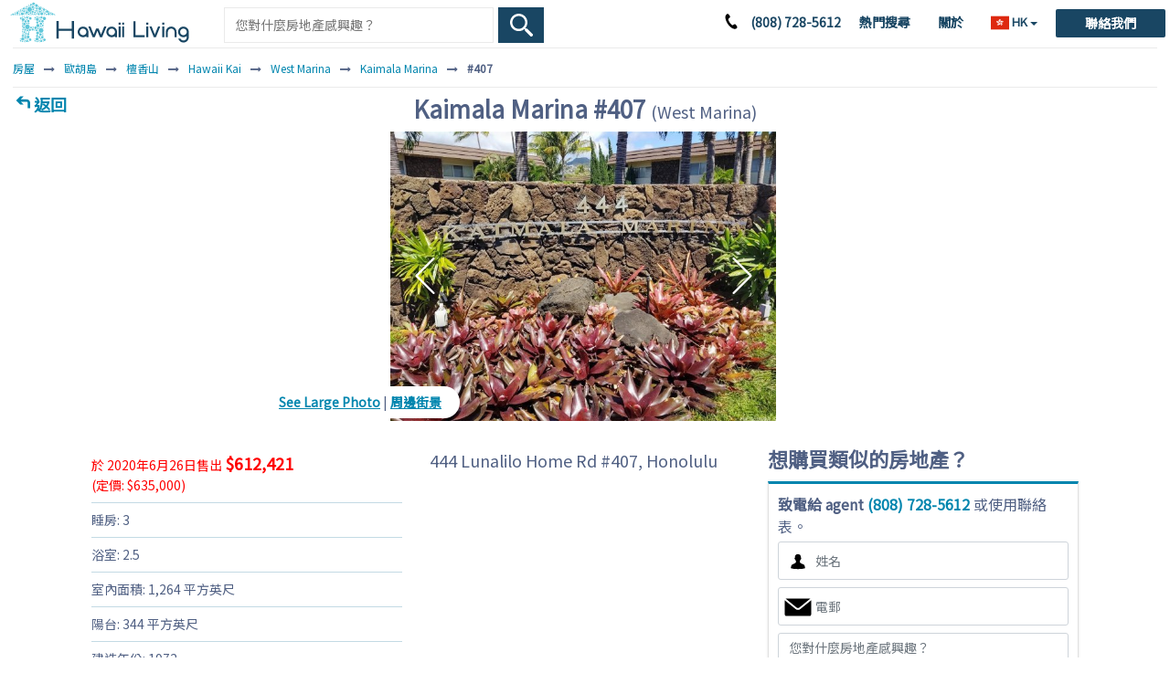

--- FILE ---
content_type: text/html; charset=UTF-8
request_url: https://www.hawaiiliving.com/hk/kaimala-marina-407-west-marina-condo-for-sale-202004826/
body_size: 23710
content:
<!DOCTYPE html><html lang="zh-Hant"><head>  <script async src="https://www.googletagmanager.com/gtag/js?id=G-NY4654JW32"></script> <script>window.dataLayer = window.dataLayer || []; function gtag(){dataLayer.push(arguments);} gtag('js', new Date()); gtag('config', 'G-NY4654JW32');</script> <meta charset="utf-8"><meta name="viewport" content="width=device-width, initial-scale=1.0, viewport-fit=cover"><link rel="shortcut icon" href="https://www.hawaiiliving.com/favicon.ico?v=4"/><link rel="apple-touch-icon" sizes="180x180" href="https://www.hawaiiliving.com/design/images/favicon/apple-touch-icon.png"><link rel="icon" type="image/png" sizes="32x32" href="https://www.hawaiiliving.com/design/images/favicon/favicon-32x32.png"><link rel="icon" type="image/png" sizes="16x16" href="https://www.hawaiiliving.com/design/images/favicon/favicon-16x16.png"><link rel="manifest" href="https://www.hawaiiliving.com/design/images/favicon/site.webmanifest"><title>Kaimala Marina #407</title><meta name="robots" content="noindex, follow" /> <script type="application/ld+json">{ "@context": "https://schema.org", "@type": "BreadcrumbList", "itemListElement": [{"@type":"ListItem","position":1,"name":"\u623f\u5c4b","item":"https:\/\/www.hawaiiliving.com\/hk\/hk\/"},{"@type":"ListItem","position":2,"name":"\u6b50\u80e1\u5cf6","item":"https:\/\/www.hawaiiliving.com\/hk\/hk\/oahu-condos\/"},{"@type":"ListItem","position":3,"name":"\u6a80\u9999\u5c71","item":"https:\/\/www.hawaiiliving.com\/hk\/hk\/oahu\/honolulu-condos\/"},{"@type":"ListItem","position":4,"name":"Hawaii Kai","item":"https:\/\/www.hawaiiliving.com\/hk\/hk\/oahu\/honolulu\/hawaii-kai-condos\/"},{"@type":"ListItem","position":5,"name":"West Marina","item":"https:\/\/www.hawaiiliving.com\/hk\/hk\/oahu\/honolulu\/hawaii-kai\/west-marina-condos\/"},{"@type":"ListItem","position":6,"name":"Kaimala Marina","item":"https:\/\/www.hawaiiliving.com\/hk\/hk\/oahu\/honolulu\/hawaii-kai\/kaimala-marina-west-marina-condos-for-sale\/"},{"@type":"ListItem","position":7,"name":"#407","item":"https:\/\/www.hawaiiliving.com\/hk\/hk\/kaimala-marina-407-west-marina-condo-for-sale-202004826\/"}] }</script> <style>@font-face{font-family: 'Noto Sans'; font-style: normal; font-weight: 400; font-stretch: normal; font-display: swap; src: url(https://fonts.gstatic.com/s/notosans/v42/o-0mIpQlx3QUlC5A4PNB6Ryti20_6n1iPHjcz6L1SoM-jCpoiyD9A99d.ttf) format('truetype');}@font-face{font-family: 'Noto Sans JP'; font-style: normal; font-weight: 400; font-display: swap; src: url(https://fonts.gstatic.com/s/notosansjp/v56/-F6jfjtqLzI2JPCgQBnw7HFyzSD-AsregP8VFBEj75s.ttf) format('truetype');}@font-face{font-family: 'Noto Sans KR'; font-style: normal; font-weight: 400; font-display: swap; src: url(https://fonts.gstatic.com/s/notosanskr/v39/PbyxFmXiEBPT4ITbgNA5Cgms3VYcOA-vvnIzzuoyeLQ.ttf) format('truetype');}@font-face{font-family: 'Noto Sans TC'; font-style: normal; font-weight: 400; font-display: swap; src: url(https://fonts.gstatic.com/s/notosanstc/v39/-nFuOG829Oofr2wohFbTp9ifNAn722rq0MXz76Cy_Co.ttf) format('truetype');}:root{--blue:#007bff;--indigo:#6610f2;--purple:#6f42c1;--pink:#e83e8c;--red:#dc3545;--orange:#fd7e14;--yellow:#ffc107;--green:#28a745;--teal:#20c997;--cyan:#17a2b8;--white:#fff;--gray:#6c757d;--gray-dark:#343a40;--primary:#007bff;--secondary:#6c757d;--success:#28a745;--info:#17a2b8;--warning:#ffc107;--danger:#dc3545;--light:#f8f9fa;--dark:#343a40;--breakpoint-xs:0;--breakpoint-sm:576px;--breakpoint-md:768px;--breakpoint-lg:992px;--breakpoint-xl:1200px;--font-family-sans-serif:-apple-system,BlinkMacSystemFont,"Segoe UI",Roboto,"Helvetica Neue",Arial,"Noto Sans","Liberation Sans",sans-serif,"Apple Color Emoji","Segoe UI Emoji","Segoe UI Symbol","Noto Color Emoji";--font-family-monospace:SFMono-Regular,Menlo,Monaco,Consolas,"Liberation Mono","Courier New",monospace}*,::after,::before{box-sizing:border-box}html{font-family:sans-serif;line-height:1.15;-webkit-text-size-adjust:100%;-webkit-tap-highlight-color:transparent}footer,header,nav{display:block}body{margin:0;font-family:-apple-system,BlinkMacSystemFont,"Segoe UI",Roboto,"Helvetica Neue",Arial,"Noto Sans","Liberation Sans",sans-serif,"Apple Color Emoji","Segoe UI Emoji","Segoe UI Symbol","Noto Color Emoji";font-size:1rem;font-weight:400;line-height:1.5;color:#212529;text-align:left;background-color:#fff}h1{margin-top:0;margin-bottom:.5rem}p{margin-top:0;margin-bottom:1rem}ol,ul{margin-top:0;margin-bottom:1rem}strong{font-weight:bolder}a{color:#007bff;text-decoration:none;background-color:transparent}a:hover{color:#0056b3;text-decoration:underline}a:not([href]):not([class]){color:inherit;text-decoration:none}a:not([href]):not([class]):hover{color:inherit;text-decoration:none}img{vertical-align:middle;border-style:none}svg{overflow:hidden;vertical-align:middle}table{border-collapse:collapse}label{display:inline-block;margin-bottom:.5rem}button{border-radius:0}button,input,select,textarea{margin:0;font-family:inherit;font-size:inherit;line-height:inherit}button,input{overflow:visible}button,select{text-transform:none}[role=button]{cursor:pointer}select{word-wrap:normal}[type=button],[type=submit],button{-webkit-appearance:button}[type=button]:not(:disabled),[type=submit]:not(:disabled),button:not(:disabled){cursor:pointer}[type=button]::-moz-focus-inner,[type=submit]::-moz-focus-inner,button::-moz-focus-inner{padding:0;border-style:none}input[type=checkbox]{box-sizing:border-box;padding:0}textarea{overflow:auto;resize:vertical}::-webkit-file-upload-button{font:inherit;-webkit-appearance:button}h1{margin-bottom:.5rem;font-weight:500;line-height:1.2}h1{font-size:2.5rem}.small{font-size:.875em;font-weight:400}.container{width:100%;padding-right:15px;padding-left:15px;margin-right:auto;margin-left:auto}@media (min-width:576px){.container{max-width:540px}}@media (min-width:768px){.container{max-width:720px}}@media (min-width:992px){.container{max-width:960px}}@media (min-width:1200px){.container{max-width:1140px}}.col-10,.col-12,.col-2,.col-3,.col-9,.col-md-4,.col-sm-8{position:relative;width:100%;padding-right:15px;padding-left:15px}.col-2{-ms-flex:0 0 16.666667%;flex:0 0 16.666667%;max-width:16.666667%}.col-3{-ms-flex:0 0 25%;flex:0 0 25%;max-width:25%}.col-9{-ms-flex:0 0 75%;flex:0 0 75%;max-width:75%}.col-10{-ms-flex:0 0 83.333333%;flex:0 0 83.333333%;max-width:83.333333%}.col-12{-ms-flex:0 0 100%;flex:0 0 100%;max-width:100%}@media (min-width:576px){.col-sm-8{-ms-flex:0 0 66.666667%;flex:0 0 66.666667%;max-width:66.666667%}}@media (min-width:768px){.col-md-4{-ms-flex:0 0 33.333333%;flex:0 0 33.333333%;max-width:33.333333%}}.table{width:100%;margin-bottom:1rem;color:#212529}.table td{padding:.75rem;vertical-align:top;border-top:1px solid #dee2e6}.table tbody+tbody{border-top:2px solid #dee2e6}.table-borderless tbody+tbody{border:0}.table-striped tbody tr:nth-of-type(odd){background-color:rgba(0,0,0,.05)}.table-hover tbody tr:hover{color:#212529;background-color:rgba(0,0,0,.075)}.table-primary tbody+tbody{border-color:#7abaff}.table-secondary tbody+tbody{border-color:#b3b7bb}.table-success tbody+tbody{border-color:#8fd19e}.table-info tbody+tbody{border-color:#86cfda}.table-warning tbody+tbody{border-color:#ffdf7e}.table-danger tbody+tbody{border-color:#ed969e}.table-light tbody+tbody{border-color:#fbfcfc}.table-dark tbody+tbody{border-color:#95999c}.table-dark.table-striped tbody tr:nth-of-type(odd){background-color:rgba(255,255,255,.05)}.table-dark.table-hover tbody tr:hover{color:#fff;background-color:rgba(255,255,255,.075)}.form-control{display:block;width:100%;height:calc(1.5em + .75rem + 2px);padding:.375rem .75rem;font-size:1rem;font-weight:400;line-height:1.5;color:#495057;background-color:#fff;background-clip:padding-box;border:1px solid #ced4da;border-radius:.25rem;transition:border-color .15s ease-in-out,box-shadow .15s ease-in-out}@media (prefers-reduced-motion:reduce){.form-control{transition:none}}.form-control::-ms-expand{background-color:transparent;border:0}.form-control:focus{color:#495057;background-color:#fff;border-color:#80bdff;outline:0;box-shadow:0 0 0 .2rem rgba(0,123,255,.25)}.form-control::-webkit-input-placeholder{color:#6c757d;opacity:1}.form-control::-moz-placeholder{color:#6c757d;opacity:1}.form-control:-ms-input-placeholder{color:#6c757d;opacity:1}.form-control::-ms-input-placeholder{color:#6c757d;opacity:1}select.form-control:-moz-focusring{color:transparent;text-shadow:0 0 0 #495057}.form-control-lg{height:calc(1.5em + 1rem + 2px);padding:.5rem 1rem;font-size:1.25rem;line-height:1.5;border-radius:.3rem}textarea.form-control{height:auto}.form-group{margin-bottom:1rem}.form-row{display:-ms-flexbox;display:flex;-ms-flex-wrap:wrap;flex-wrap:wrap;margin-right:-5px;margin-left:-5px}.form-row>[class*=col-]{padding-right:5px;padding-left:5px}.btn{display:inline-block;font-weight:400;color:#212529;text-align:center;vertical-align:middle;-webkit-user-select:none;-moz-user-select:none;-ms-user-select:none;user-select:none;background-color:transparent;border:1px solid transparent;padding:.375rem .75rem;font-size:1rem;line-height:1.5;border-radius:.25rem;transition:color .15s ease-in-out,background-color .15s ease-in-out,border-color .15s ease-in-out,box-shadow .15s ease-in-out}@media (prefers-reduced-motion:reduce){.btn{transition:none}}.btn:hover{color:#212529;text-decoration:none}.btn:focus{outline:0;box-shadow:0 0 0 .2rem rgba(0,123,255,.25)}.btn:not(:disabled):not(.disabled){cursor:pointer}.btn-primary{color:#fff;background-color:#007bff;border-color:#007bff}.btn-primary:hover{color:#fff;background-color:#0069d9;border-color:#0062cc}.btn-primary:focus{color:#fff;background-color:#0069d9;border-color:#0062cc;box-shadow:0 0 0 .2rem rgba(38,143,255,.5)}.btn-primary:not(:disabled):not(.disabled):active{color:#fff;background-color:#0062cc;border-color:#005cbf}.btn-secondary{color:#fff;background-color:#6c757d;border-color:#6c757d}.btn-secondary:hover{color:#fff;background-color:#5a6268;border-color:#545b62}.btn-secondary:focus{color:#fff;background-color:#5a6268;border-color:#545b62;box-shadow:0 0 0 .2rem rgba(130,138,145,.5)}.btn-secondary:not(:disabled):not(.disabled):active{color:#fff;background-color:#545b62;border-color:#4e555b}.btn-block{display:block;width:100%}.fade{transition:opacity .15s linear}@media (prefers-reduced-motion:reduce){.fade{transition:none}}.fade:not(.show){opacity:0}.collapse:not(.show){display:none}.dropdown{position:relative}.dropdown-toggle{white-space:nowrap}.dropdown-toggle::after{display:inline-block;margin-left:.255em;vertical-align:.255em;content:"";border-top:.3em solid;border-right:.3em solid transparent;border-bottom:0;border-left:.3em solid transparent}.dropdown-menu{position:absolute;top:100%;left:0;z-index:1000;display:none;float:left;min-width:10rem;padding:.5rem 0;margin:.125rem 0 0;font-size:1rem;color:#212529;text-align:left;list-style:none;background-color:#fff;background-clip:padding-box;border:1px solid rgba(0,0,0,.15);border-radius:.25rem}.dropdown-item{display:block;width:100%;padding:.25rem 1.5rem;clear:both;font-weight:400;color:#212529;text-align:inherit;white-space:nowrap;background-color:transparent;border:0}.dropdown-item:focus,.dropdown-item:hover{color:#16181b;text-decoration:none;background-color:#e9ecef}.dropdown-item:active{color:#fff;text-decoration:none;background-color:#007bff}.input-group{position:relative;display:-ms-flexbox;display:flex;-ms-flex-wrap:wrap;flex-wrap:wrap;-ms-flex-align:stretch;align-items:stretch;width:100%}.input-group>.form-control{position:relative;-ms-flex:1 1 auto;flex:1 1 auto;width:1%;min-width:0;margin-bottom:0}.input-group>.form-control:focus{z-index:3}.input-group>.form-control:not(:first-child){border-top-left-radius:0;border-bottom-left-radius:0}.input-group:not(.has-validation)>.form-control:not(:last-child){border-top-right-radius:0;border-bottom-right-radius:0}.input-group-prepend{display:-ms-flexbox;display:flex}.input-group-prepend .input-group-text+.input-group-text{margin-left:-1px}.input-group-prepend{margin-right:-1px}.input-group-text{display:-ms-flexbox;display:flex;-ms-flex-align:center;align-items:center;padding:.375rem .75rem;margin-bottom:0;font-size:1rem;font-weight:400;line-height:1.5;color:#495057;text-align:center;white-space:nowrap;background-color:#e9ecef;border:1px solid #ced4da;border-radius:.25rem}.input-group>.input-group-prepend>.input-group-text{border-top-right-radius:0;border-bottom-right-radius:0}.input-group>.input-group-prepend:first-child>.input-group-text:not(:first-child),.input-group>.input-group-prepend:not(:first-child)>.input-group-text{border-top-left-radius:0;border-bottom-left-radius:0}.nav-link{display:block;padding:.5rem 1rem}.nav-link:focus,.nav-link:hover{text-decoration:none}.navbar{position:relative;display:-ms-flexbox;display:flex;-ms-flex-wrap:wrap;flex-wrap:wrap;-ms-flex-align:center;align-items:center;-ms-flex-pack:justify;justify-content:space-between;padding:.5rem 1rem}.navbar-nav{display:-ms-flexbox;display:flex;-ms-flex-direction:column;flex-direction:column;padding-left:0;margin-bottom:0;list-style:none}.navbar-nav .nav-link{padding-right:0;padding-left:0}.navbar-nav .dropdown-menu{position:static;float:none}.navbar-collapse{-ms-flex-preferred-size:100%;flex-basis:100%;-ms-flex-positive:1;flex-grow:1;-ms-flex-align:center;align-items:center}@media (min-width:992px){.navbar-expand-lg{-ms-flex-flow:row nowrap;flex-flow:row nowrap;-ms-flex-pack:start;justify-content:flex-start}.navbar-expand-lg .navbar-nav{-ms-flex-direction:row;flex-direction:row}.navbar-expand-lg .navbar-nav .dropdown-menu{position:absolute}.navbar-expand-lg .navbar-nav .nav-link{padding-right:.5rem;padding-left:.5rem}.navbar-expand-lg .navbar-collapse{display:-ms-flexbox!important;display:flex!important;-ms-flex-preferred-size:auto;flex-basis:auto}}.navbar-light .navbar-nav .nav-link{color:rgba(0,0,0,.5)}.navbar-light .navbar-nav .nav-link:focus,.navbar-light .navbar-nav .nav-link:hover{color:rgba(0,0,0,.7)}.card-body{-ms-flex:1 1 auto;flex:1 1 auto;min-height:1px;padding:1.25rem}.breadcrumb{display:-ms-flexbox;display:flex;-ms-flex-wrap:wrap;flex-wrap:wrap;padding:.75rem 1rem;margin-bottom:1rem;list-style:none;background-color:#e9ecef;border-radius:.25rem}.breadcrumb-item+.breadcrumb-item{padding-left:.5rem}.breadcrumb-item+.breadcrumb-item::before{float:left;padding-right:.5rem;color:#6c757d;content:"/"}.media-body{-ms-flex:1;flex:1}.close{float:right;font-size:1.5rem;font-weight:700;line-height:1;color:#000;text-shadow:0 1px 0 #fff;opacity:.5}.close:hover{color:#000;text-decoration:none}.close:not(:disabled):not(.disabled):focus,.close:not(:disabled):not(.disabled):hover{opacity:.75}button.close{padding:0;background-color:transparent;border:0}.toast-body{padding:.75rem}.modal{position:fixed;top:0;left:0;z-index:1050;display:none;width:100%;height:100%;overflow:hidden;outline:0}.modal-dialog{position:relative;width:auto;margin:.5rem;pointer-events:none}.modal.fade .modal-dialog{transition:-webkit-transform .3s ease-out;transition:transform .3s ease-out;transition:transform .3s ease-out,-webkit-transform .3s ease-out;-webkit-transform:translate(0,-50px);transform:translate(0,-50px)}@media (prefers-reduced-motion:reduce){.modal.fade .modal-dialog{transition:none}}.modal-dialog-scrollable .modal-body{overflow-y:auto}.modal-dialog-centered{display:-ms-flexbox;display:flex;-ms-flex-align:center;align-items:center;min-height:calc(100% - 1rem)}.modal-dialog-centered::before{display:block;height:calc(100vh - 1rem);height:-webkit-min-content;height:-moz-min-content;height:min-content;content:""}.modal-content{position:relative;display:-ms-flexbox;display:flex;-ms-flex-direction:column;flex-direction:column;width:100%;pointer-events:auto;background-color:#fff;background-clip:padding-box;border:1px solid rgba(0,0,0,.2);border-radius:.3rem;outline:0}.modal-header{display:-ms-flexbox;display:flex;-ms-flex-align:start;align-items:flex-start;-ms-flex-pack:justify;justify-content:space-between;padding:1rem 1rem;border-bottom:1px solid #dee2e6;border-top-left-radius:calc(.3rem - 1px);border-top-right-radius:calc(.3rem - 1px)}.modal-header .close{padding:1rem 1rem;margin:-1rem -1rem -1rem auto}.modal-title{margin-bottom:0;line-height:1.5}.modal-body{position:relative;-ms-flex:1 1 auto;flex:1 1 auto;padding:1rem}.modal-footer{display:-ms-flexbox;display:flex;-ms-flex-wrap:wrap;flex-wrap:wrap;-ms-flex-align:center;align-items:center;-ms-flex-pack:end;justify-content:flex-end;padding:.75rem;border-top:1px solid #dee2e6;border-bottom-right-radius:calc(.3rem - 1px);border-bottom-left-radius:calc(.3rem - 1px)}.modal-footer>*{margin:.25rem}@media (min-width:576px){.modal-dialog{max-width:500px;margin:1.75rem auto}.modal-dialog-centered{min-height:calc(100% - 3.5rem)}.modal-dialog-centered::before{height:calc(100vh - 3.5rem);height:-webkit-min-content;height:-moz-min-content;height:min-content}}@media (min-width:992px){.modal-lg{max-width:800px}}.popover-body{padding:.5rem .75rem;color:#212529}.bg-white{background-color:#fff!important}.border{border:1px solid #dee2e6!important}.border-0{border:0!important}.border-top-0{border-top:0!important}.rounded-circle{border-radius:50%!important}.clearfix::after{display:block;clear:both;content:""}.d-none{display:none!important}.d-inline-block{display:inline-block!important}.d-block{display:block!important}.d-flex{display:-ms-flexbox!important;display:flex!important}@media (min-width:576px){.d-sm-none{display:none!important}.d-sm-inline-block{display:inline-block!important}}@media (min-width:768px){.d-md-none{display:none!important}.d-md-block{display:block!important}}@media (min-width:992px){.d-lg-none{display:none!important}.d-lg-block{display:block!important}}@media (min-width:1200px){.d-xl-none{display:none!important}.d-xl-block{display:block!important}}.flex-nowrap{-ms-flex-wrap:nowrap!important;flex-wrap:nowrap!important}.float-right{float:right!important}.overflow-auto{overflow:auto!important}.position-relative{position:relative!important}.sr-only{position:absolute;width:1px;height:1px;padding:0;margin:-1px;overflow:hidden;clip:rect(0,0,0,0);white-space:nowrap;border:0}.w-100{width:100%!important}.h-100{height:100%!important}.mw-100{max-width:100%!important}.mt-0{margin-top:0!important}.mr-0{margin-right:0!important}.mb-0{margin-bottom:0!important}.ml-0{margin-left:0!important}.mt-1{margin-top:.25rem!important}.mt-2{margin-top:.5rem!important}.mr-3,.mx-3{margin-right:1rem!important}.mx-3{margin-left:1rem!important}.py-0{padding-top:0!important}.pr-0,.px-0{padding-right:0!important}.py-0{padding-bottom:0!important}.pl-0,.px-0{padding-left:0!important}.pb-1{padding-bottom:.25rem!important}.pt-2{padding-top:.5rem!important}.px-2{padding-right:.5rem!important}.px-2{padding-left:.5rem!important}.mx-auto{margin-right:auto!important}.mx-auto{margin-left:auto!important}.text-nowrap{white-space:nowrap!important}.text-left{text-align:left!important}.text-right{text-align:right!important}.text-center{text-align:center!important}.font-weight-normal{font-weight:400!important}.font-weight-bold{font-weight:700!important}.text-body{color:#212529!important}.text-decoration-none{text-decoration:none!important}@media print{*,::after,::before{text-shadow:none!important;box-shadow:none!important}a:not(.btn){text-decoration:underline}img,tr{page-break-inside:avoid}p{orphans:3;widows:3}body{min-width:992px!important}.container{min-width:992px!important}.navbar{display:none}.table{border-collapse:collapse!important}.table td{background-color:#fff!important}.table-dark tbody+tbody{border-color:#dee2e6}}.ui-helper-hidden-accessible{border:0;clip:rect(0 0 0 0);height:1px;margin:-1px;overflow:hidden;padding:0;position:absolute;width:1px}body .ui-tooltip{border-width:2px}html .ui-button.ui-state-disabled:hover,html .ui-button.ui-state-disabled:active{border:1px solid #c5c5c5;background:#f6f6f6;font-weight:normal;color:#454545}html.fp-enabled,.fp-enabled body{margin:0;padding:0;overflow:hidden;-webkit-tap-highlight-color:rgba(0,0,0,0)}#fp-nav.right{right:17px}#fp-nav.left{left:17px}#fp-nav ul li .fp-tooltip.right{right:20px}#fp-nav ul li .fp-tooltip.left{left:20px}@font-face{font-family:'FontAwesome';src:url('https://www.hawaiiliving.com/design/fonts/fontawesome-webfont.eot?v=4.7.0');src:url('https://www.hawaiiliving.com/design/fonts/fontawesome-webfont.eot?#iefix&v=4.7.0') format('embedded-opentype'),url('https://www.hawaiiliving.com/design/fonts/fontawesome-webfont.woff2?v=4.7.0') format('woff2'),url('https://www.hawaiiliving.com/design/fonts/fontawesome-webfont.woff?v=4.7.0') format('woff'),url('https://www.hawaiiliving.com/design/fonts/fontawesome-webfont.ttf?v=4.7.0') format('truetype'),url('https://www.hawaiiliving.com/design/fonts/fontawesome-webfont.svg?v=4.7.0#fontawesomeregular') format('svg');font-weight:normal;font-style:normal;font-display:swap;}.fa{display:inline-block;font:normal normal normal 14px/1 FontAwesome;font-size:inherit;text-rendering:auto;-webkit-font-smoothing:antialiased;-moz-osx-font-smoothing:grayscale}.fa-angle-right:before{content:"\f105"}.fa-angle-down:before{content:"\f107"}.fa-html5:before{content:"\f13b"}.sr-only{position:absolute;width:1px;height:1px;padding:0;margin:-1px;overflow:hidden;clip:rect(0, 0, 0, 0);border:0}.dropdown-menu{padding:0;margin:0;border:0 solid transition !important;border:0 solid rgba(0,0,0,0.15);border-radius:0;-webkit-box-shadow:none !important;box-shadow:none !important}html{font-family:"Noto Sans",sans-serif !important;color:#506083 !important;font-size:14px !important;min-height:100% !important}html[lang="ja"] body{font-family:"Noto Sans JP",sans-serif !important;color:#506083 !important;font-size:14px !important;min-height:100% !important}html[lang^="ko"] body{font-family:"Noto Sans KR",sans-serif !important;color:#506083 !important;font-size:14px !important;min-height:100% !important}html[lang="zh-Hant"] body{font-family:"Noto Sans TC",sans-serif !important;color:#506083 !important;font-size:14px !important;min-height:100% !important}a{text-decoration:none;color:#0085ae;cursor:pointer}a:hover{color:#0174b2;text-decoration:underline}a:active,a:focus,button:active,button:focus{outline:0;border:0;-moz-outline-style:none}p{padding:0;margin:0}.form-control{border-radius:0}.alternateColor5{color:#b00000}.absolute-center{position:absolute;top:50%;left:50%;transform:translate(-50%,-50%);z-index:99}.orange-color{background-color:#f25309 !important}.turquoise-color{background-color:#194663 !important}.text16-18{font-size:18px}.text18-26{font-size:26px}.position-relative{position:relative}.lh-1{line-height:1 !important}.lh-sm{line-height:1.25 !important}@media all and (max-width:767px){.text16-18{font-size:16px}.text18-26{font-size:18px;margin-bottom:0}}.text20{font-size:20px !important}.text18{font-size:18px !important}.text16{font-size:16px !important}.text-1-2em{font-size:1.2em}.margin0{margin:0 !important}.marginT5{margin-top:5px !important}.marginT10{margin-top:10px !important}.marginT15{margin-top:15px !important}.marginT20{margin-top:20px !important}.marginB0{margin-bottom:0}.marginB5{margin-bottom:5px !important}.marginB10{margin-bottom:10px !important}.marginB15{margin-bottom:15px !important}.marginB20{margin-bottom:20px !important}.marginT0-20{margin-top:0}@media all and (min-width:768px){.marginT0-20{margin-top:20px}}.marginR10{margin-right:10px !important}.marginL10{margin-left:10px !important}.marginR25{margin-left:25px}.marginL-35{margin-left:-35px}.paddingT10{padding-top:10px !important}.paddingT20{padding-top:20px !important}.paddingL15{padding-left:15px !important;padding-right:0 !important}.paddingL0{padding-left:0 !important}.paddingR0{padding-right:0}.paddingR0{padding-right:0 !important}.paddingLR10{padding-left:10px !important;padding-right:10px !important}.paddingX15{padding-left:15px !important;padding-right:15px !important}.paddingX2{padding-left:2px !important;padding-right:2px !important}.textCenter{text-align:center}.textLeft{text-align:left}.bold{font-weight:bold}.container{width:100%;padding:0 10px 0 10px;text-align:left;box-sizing:border-box}.f-dir-row{display:flex;flex-direction:row}.form-row{margin-left:0;margin-right:0}.btn-primary:hover{cursor:pointer}.btn-primary{background-color:#194663;border-color:#194663}.btn-secondary{background-color:#ffb300;border-color:#ffb300}.btn-secondary:hover{cursor:pointer;background-color:#194663;border-color:#194663}.btn-primary,.btn-secondary,.form-control-lg{border-radius:2px}.listType1{padding:0;margin:0}.listType1 li{list-style:none;padding:8px 0 8px 0;border-bottom:1px solid #c3dae4}.listType1 li:last-child{border-bottom:0}header{background:#fff;position:relative;z-index:10;min-height:52px}header .navbar-nav{display:block;display:block;border-top:1px solid #e2e2e2}header .navbar-nav .nav-item{padding-left:15px;padding-right:15px;font-size:16px;margin:0 10px}@media(min-width:1200px) and (max-width:1330px){header .navbar-nav .nav-item{margin:0 5px}}@media(min-width:992px) and (max-width:1199px){header .navbar-nav .nav-item{margin:0 3px}}header .navbar-nav .nav-item-sm{padding-left:15px;padding-right:15px;font-size:16px}header .navbar-nav li:first-child{border-top:0;margin-top:0}header .dropdown-menu{border-radius:0;border:0;padding-top:0;padding-bottom:0;background:#194663}header .dropdown-item{font-size:15px;padding-left:35px}header .navbar{padding:0}header .navbar .flag img{height:18px}header .navbar-nav li .nav-link-2{padding-left:5px;padding-right:5px}@media all and (min-width:992px){header .navbar-nav{position:absolute;right:0;top:0;display:inline-block;border-top:0}header .navbar-nav li{float:left}header .navbar-nav li .nav-link{padding:14px 10px !important;box-sizing:border-box;font-size:14px;font-weight:bold;display:block;color:#0085ae}header .navbar-nav li .nav-link-2{padding:14px 10px;padding-bottom:16px;box-sizing:border-box;font-size:14px;font-weight:bold;display:inline-block;color:#0085ae}header .navbar-nav li .nav-link-2:hover{text-decoration:none;background-color:#fafdfd;color:#000}header .navbar-nav li:first-child{border-top:0;margin-top:0}header .navbar-nav li:last-child{padding-left:10px;padding-right:10px}header .dropdown-menu{margin-top:0;border:1px solid #0085ae;padding-top:10px;padding-bottom:10px;background:#194663;position:relative}header .navbar-nav .nav-item{padding-left:0;padding-right:0;font-size:14px}}@media(min-width:992px) and (max-width:1199px){header .navbar-nav li .nav-link{padding:14px 5px !important}}header .dropdown-menu::before{content:"";position:absolute;top:10px;left:14px;width:2px;height:calc(100% - 20px);background-color:#fff;pointer-events:none;z-index:1}@media all and (min-width:768px){header .navbar .navbar-collapse{margin-top:17px}header .navbar{padding-top:0;padding-bottom:0}header .navbar-nav{margin-top:0}header .navbar-nav li:first-child{border-top:0;margin-top:0;display:block}header .navbar-nav li{width:auto}}@media all and (max-width:991px){header #navbarNavDropdown{padding-bottom:10px}}header .navbar-nav li.header-contact-wrapper{width:120px;position:relative}header .navbar .navbar-nav li .nav-link.header-contact-btn,header .navbar .navbar-nav li .nav-link.header-contact-btn:hover{background:#194663;color:#fff;padding:5px 20px !important;border-radius:2px;position:absolute;top:10px;right:0;width:120px;text-align:center}.mobile-menu-btn{top:12px;width:auto;position:absolute;right:10px;z-index:99}.mobile-menu-btn img{height:20px;cursor:pointer}.headerSearch{box-sizing:border-box;padding:10px;border-top:1px solid #0085ae;border-bottom:1px solid #0085ae;margin:0 !important}.headerSearch .searchInput{padding-bottom:9px}.headerSearch .btn-submit{border:1px solid #eaeaea;border-left:0;padding-bottom:2px;cursor:pointer}@media all and (max-width:767px){.headerSearch{padding:0 10px}}@media screen and (min-width:992px){.headerSearch{position:absolute;left:240px;width:360px;top:8px;z-index:1000;padding:0;border-top:0}.headerSearch .searchInput{font-size:16px;padding-top:9px;padding-bottom:8px}}#logo{width:300px;position:absolute;top:2px;left:10px;z-index:3}#logo a{display:inline-block}#logo img{width:auto;height:45px}@media all and (max-width:991px){#logo{width:auto;position:relative;top:3px;left:8px;z-index:10;display:inline-block}}@media screen and (min-width:768px){.headerSearch{border-bottom:0}.form-row{margin-left:5px;margin-right:5px}.headerSearch .btn-submit{padding-bottom:8px;cursor:pointer}}@media all and (max-width:767px){#logo img{height:40px;padding:2px}header{min-height:46px}header .navbar-nav li.header-contact-wrapper{width:auto;position:relative}header .navbar-nav li .nav-link.header-contact-btn{position:static;margin-top:10px;width:auto;padding:0 !important;background:transparent;text-align:left;color:#000 !important;margin-top:.5rem;margin-bottom:.5rem}}.pageNav{padding:5px 15px;border-bottom:1px solid #e2e2e2;font-weight:bold}@media all and (min-width:768px){.pageNav{border-bottom:0;margin-bottom:-50px;font-size:18px}}.searchInput{border:1px solid #eaeaea;border-right:0}.btn-submit{background:#194663 url(https://www.hawaiiliving.com/design/images/search-white.svg) center no-repeat;background-size:auto;background-size:25px auto;border:0;padding:8px;padding-bottom:8px;text-indent:200px;overflow:hidden;width:100%;cursor:pointer}.mobile-search-form{display:inline-block;position:relative;z-index:9;width:290px;vertical-align:top}@media all and (min-width:520px){#mobile_search_form{display:none}}.mobile-search-form .headerSearch{margin-left:10px;border:0}.mobile-search-form .btn-submit{background-size:18px !important;overflow:hidden;border:0;cursor:pointer}.mobile-search-form .btn-submit:hover{cursor:pointer}.mobile-search-form .searchInput,.mobile-search-form .btn-submit{height:36px}.mobile-search-form .searchInput{border:0;border-left:1px solid #e2e2e2;padding:0 0 0 8px;font-size:16px}.mobile-search-form .searchInput::placeholder{font-size:13px;color:#999}.mobile-search-form .searchInput:-ms-input-placeholder{font-size:13px;color:#999}.mobile-search-form .searchInput::-ms-input-placeholder{font-size:13px;color:#999}@media(max-width:575px){.headerSearch{padding-top:5px}}.badge-new-listing{background-color:#0a0;color:#fff;padding:1px 8px 1px 8px;font-size:12px;font-weight:normal;display:inline-block}.badge-open-house{background-color:#ffb300;color:#fff;padding:1px 8px 1px 8px;font-size:12px;font-weight:normal;display:inline-block;min-width:69px;max-width:77px;text-align:center;white-space:nowrap}.mapListingPreview .badge-open-house{text-align:left;width:max-content}@media(min-width:1199px) and (max-width:1279px){.headerSearch{left:220px;width:300px}}@media(min-width:992px) and (max-width:1199px){.headerSearch{left:215px;width:210px;top:8px}.headerSearch.bigGuy{width:280px}.btn-submit{background-size:18px auto}.headerSearch .searchInput{font-size:13px}.headerSearch .searchInput::placeholder{font-size:13px;white-space:nowrap;overflow:hidden;text-overflow:ellipsis}.headerSearch .searchInput:-ms-input-placeholder{font-size:13px;white-space:nowrap;overflow:hidden;text-overflow:ellipsis}.headerSearch .searchInput::-ms-input-placeholder{font-size:13px;white-space:nowrap;overflow:hidden;text-overflow:ellipsis}}.btnPdpSendContactForm{background-color:#194663;border-color:#194663;font-weight:bold;font-size:1.2rem}.btn-back{background:url(https://www.hawaiiliving.com/design/images/ico_back_arrow.svg) 0 -2px no-repeat;background-size:20px auto;padding-left:22px}@media all and (min-width:768px){.btn-back{background:url(https://www.hawaiiliving.com/design/images/ico_back_arrow.svg) 0 1px no-repeat}}@media all and (min-width:992px){.btn-back{background-size:22px auto}}.btn_back_map_popup{background:url(https://www.hawaiiliving.com/design/images/ico_back_arrow.svg) -3px 10px no-repeat;background-size:auto auto;background-size:auto auto;background-size:30px auto;padding-left:22px;font-size:25px;padding:5px 0 5px 25px;margin:10px 0}.btn_back_contact_popup{padding:5px 0 5px 0}.background-none{background:none !important}.border-box{box-sizing:border-box}.z-1{z-index:1 !important}.footer-contact{background:#194663;padding:30px 0;color:#fff;margin-top:30px}.footer-contact .footer-contact-logomark{width:100%;max-width:60px;display:block;margin:0 auto}@media all and (max-width:767px){.footer-contact .footer-contact-logomark{max-width:60px}}.footer-contact .footer-contact-logotype{width:100%;max-width:120px;display:block;margin:10px auto}.footer-contact .footer-contact-action{font-size:17px;margin:15px 0 20px}.footer-contact .footer-contact-button{font-size:14px;line-height:37px;display:inline-block;margin-top:5px;text-align:center;height:40px;width:auto;border-radius:0;color:#194663;background-color:#fff;border:2px solid #194663;outline:2px solid #fff;position:relative;transition:.3s;padding-left:45px;padding-right:10px;background:#fff url(https://www.hawaiiliving.com/design/images/ico_envelope-blue.svg) no-repeat 10px 10px;background-size:26px 20px;min-width:300px}.footer-contact .footer-contact-button:hover{text-decoration:none;background-color:rgba(255,255,255,0.75);transition:.3s}footer{border-top:1px solid #0085ae;padding-top:30px;padding-bottom:30px}.sectionTitle1{font-size:22px;font-weight:bold;border-top:1px solid #0085ae;padding-top:15px;margin-top:15px;line-height:25px}@media all and (min-width:768px){.sectionTitle1{font-size:22px;padding-top:30px;margin-top:30px;line-height:30px}}.width-32{width:32%}.width-340{width:340px}.dropdown-menu{border-radius:0}.gridItemHorizontal3{margin-top:30px;position:relative}.gridItemHorizontal3:first-child{margin-top:10px}.gridItemHorizontal3 .itemThumb{position:relative}.gridItemHorizontal3 .itemPrice{margin-top:-45px;position:relative}.gridItemHorizontal3 .itemPrice span.hl-pdp-addr{font-size:20px;font-weight:bold;padding:7px 10px 8px 10px;background-color:rgba(0,0,0,0.4);color:#fff;display:block}@media(max-width:575px){.gridItemHorizontal3 .itemPrice span.hl-pdp-addr{padding:9px 10px !important}}.gridItemHorizontal3 .itemBadges{position:absolute;top:-12px;left:10px}.gridItemHorizontal3 .itemDescription{margin:5px 0 10px 0}@media all and (min-width:768px){.gridItemHorizontal3 .itemDescription{margin:15px 0 10px 0}}@media all and (min-width:992px){.gridItemHorizontal3Info .itemDescriptionFeatures a,.gridItemHorizontal3Info .itemDescriptionFeatures .srp-info{font-size:16px !important}}.gridItemHorizontal3Info .itemDescriptionFeatures a{font-size:18px}.w-autoo{width:auto !important}.modal-body{padding-top:0}@media(max-width:767px){#filterModal .modal-body{overflow:scroll;height:calc(100vh - 150px)}}#filterModal .modal-body{overflow-x:hidden;height:calc(100vh - 250px)}.centerGalleryPDPSold .change-photo{width:100%;position:absolute;top:50%;margin:0;cursor:pointer;-moz-user-select:0;-ms-user-select:none;-webkit-user-select:none;user-select:none;z-index:2}.centerGalleryPDPSold .change-photo-right{background:url("https://www.hawaiiliving.com/design/images/carousel-next-arrow.svg") no-repeat scroll center center !important;width:25px !important;height:35px !important;right:0}.centerGalleryPDPSold .change-photo-left{background:url("https://www.hawaiiliving.com/design/images/carousel-prev-arrow.svg") no-repeat scroll center center !important;width:25px !important;height:35px !important;left:0}.centerGalleryPDPSold .change-photo-left,.centerGalleryPDPSold .change-photo-right{position:absolute;top:0;bottom:0;width:40px;height:auto;margin:auto;text-align:center;font-size:40px;font-weight:bold;color:#fff;text-shadow:1px 1px 1px rgba(0,0,0,0.3)}.centerGalleryPDPSold .change-photo-left,.centerGalleryPDPSold .change-photo-right{width:75px !important;height:40px !important}.gridItemHorizontal3 .itemDescription{min-height:initial;margin-bottom:0}.gridItemHorizontal3{box-shadow:0 0 5px 0 rgba(0,0,0,.15);border-radius:4px;border-width:1px;border-color:#f5f5f5}.itemDescriptionFeatures{padding:0 10px 10px 10px}@media(min-width:521px){#html_properties{border-top:1px solid #eaeaea}}@media(max-width:520px){#html_properties .gridItemHorizontal3{margin:10px -15px 15px -15px}.pdpOtherPropertiesDiv .gridItemHorizontal3,#rightColPdps .gridItemHorizontal3{margin:10px -25px 0 -25px}#collapseRecentSold{margin:10px -25px 0 -25px}[class^="badge"]:not(:first-child){margin-left:3px}}@media all and (min-width:768px){.itemDescriptionFeatures{padding:0}.gridItemHorizontal3{box-sizing:border-box;width:100%;margin-top:10px;padding-bottom:10px;box-shadow:0 0 5px 0 rgba(0,0,0,.15);border-radius:4px;border-width:1px;border-color:#f5f5f5;padding:5px 10px 10px 10px}.pdpOtherPropertiesDiv .itemDescriptionFeatures{padding:0}.gridItemHorizontal3 .itemPrice{position:relative;margin-top:0;font-size:20px;font-weight:bold;padding:0;box-sizing:border-box}.gridItemHorizontal3 .itemPrice span.hl-pdp-addr{background-color:transparent;color:#506083 !important;padding-left:0;padding-top:4px}.gridItemHorizontal3 .itemDescription{margin:10px 0 0 0}.gridItemHorizontal3 .itemBadges{position:static;top:0;left:10px;font-size:12px}.srpColumnLeft.badge-open-house{display:block;width:max-content}[class^="badge"]:not(:first-child){margin-top:5px}.gridItemHorizontal3 .gridItemHorizontal3Info{float:left}.gridItemHorizontal3 .itemPrice span.hl-pdp-addr{padding:7px 0 0 0 !important;padding-top:7px;line-height:20px}#rightColPdps .gridItemHorizontal3 .itemPrice span.hl-pdp-addr{font-size:16px}}@media(max-width:575px){#rightColPdps .gridItemHorizontal3 .itemPrice span.hl-pdp-addr{font-size:20px}}@media all and (min-width:768px) and (max-width:1139px){.gridItemHorizontal3 .itemThumb{float:left;width:60%;margin-right:10px;position:relative}.gridItemHorizontal3 .gridItemHorizontal3Info{max-width:35%}}@media all and (min-width:1140px){.gridItemHorizontal3 .itemThumb{float:left;width:60%;margin-right:10px;position:relative}.gridItemHorizontal3 .gridItemHorizontal3Info{max-width:35%}}.gridItemHorizontal3::before,.gridItemHorizontal3::after{display:table;content:" "}.gridItemHorizontal3::after{clear:both}.thumbSliderPic{position:relative}.thumbSliderPic .change-photo{height:85%;top:0}.breadcrumb{background-color:#fff;border-bottom:1px solid #eaeaea;border-radius:0;margin-bottom:0 !important}.breadcrumb{display:none}.breadcrumbsSearch .breadcrumb{display:block}@media screen and (min-width:768px){.breadcrumb{display:block}}.breadcrumb{border-top:1px solid #eaeaea}.breadcrumb-item{font-size:12px;display:inline}.breadcrumb-item:last-child{font-weight:bold}.breadcrumb-item::before{content:none !important}.breadcrumb-item::after{padding-left:5px !important;padding-right:5px !important;content:"/"}.breadcrumb-item.arrow::after{padding-left:0 !important;padding-right:0 !important;font-family:FontAwesome;content:"\f178";display:inline-block}.breadcrumb-item:last-child::after{content:none}.breadcrumb-item>a,.breadcrumb-item>span{padding-left:.5rem !important;padding-right:.5rem !important}.breadcrumb-item:first-child>a{padding-left:0 !important}@media(max-width:767px){.breadcrumbsSearch .bc-fade,.breadcrumbsSearch .bc-fade{position:relative}.breadcrumbsSearch .bc-fade::before,.breadcrumbsSearch .bc-fade::after{content:"";position:absolute;top:0;bottom:0;width:50px;pointer-events:none;z-index:2;opacity:0}.breadcrumbsSearch .bc-fade::before{left:0;background:linear-gradient(to right,rgba(255,255,255,1),rgba(255,255,255,0))}.breadcrumbsSearch .bc-fade::after{right:0;background:linear-gradient(to left,rgba(255,255,255,1),rgba(255,255,255,0))}.breadcrumbsSearch .bc-fade>nav.overflow-auto{overflow-x:auto !important;-webkit-overflow-scrolling:touch;scrollbar-width:none;-ms-overflow-style:none}.breadcrumbsSearch .bc-fade>nav.overflow-auto::-webkit-scrollbar{display:none}}.propertyBtns{margin-left:auto;margin-right:auto}.btnSeePhotos{background-color:#fff;padding:7px 20px 7px 20px;border-radius:20px;margin-top:12px;display:inline-block}.btnSeePhotos a{-webkit-appearance:none;-moz-appearance:none;appearance:none}@media all and (min-width:768px){.propertyBtns{margin-top:-70px}.btnSeePhotos{margin-right:10px;margin-bottom:20px}.btnSeePhotos{background-color:#fff;padding:7px 20px 7px 20px;border-radius:20px}.propertyBtns .btnFavorite,.propertyBtns .btnAlert,.propertyBtns .btnShare{line-height:37px;margin-top:7px}}@media(max-width:767px){.propertyBtns .btnSeePhotos{padding-left:10px}}.btnMapPdp{position:absolute;top:0;z-index:2;background-color:rgba(0,0,0,0.6);color:#fff;display:block;padding:5px}.propertyBtns .btnFavorite,.propertyBtns .btnAlert,.propertyBtns .btnShare{line-height:normal;margin-top:10px}.propertyBtns .btnAlert.selected{background:#fff url(https://www.hawaiiliving.com/design/images/ico_alert_selected.svg?v=1) center 0 no-repeat !important;background-size:auto;background-size:18px !important}.propertyBtns .btnFavorite.selected{background:#fff url(https://www.hawaiiliving.com/design/images/favorite_hover.svg?v=1) center 0 no-repeat !important;background-size:20px !important}@media all and (min-width:768px){.propertyBtns .btnFavorite,.propertyBtns .btnAlert,.propertyBtns .btnShare{line-height:33px;margin-top:12px}.propertyBtns .btnAlert:hover,.propertyBtns .btnAlert.selected{background:#fff url(https://www.hawaiiliving.com/design/images/ico_alert_selected.svg?v=1) center 8px no-repeat !important;background-size:19px auto !important}.propertyBtns .btnFavorite:hover,.propertyBtns .btnFavorite.selected{background:#fff url(https://www.hawaiiliving.com/design/images/favorite_hover.svg?v=1) center 7px no-repeat !important;background-size:22px auto !important;line-height:33px}}.btnMapPdp:hover{color:#fff;text-decoration:none}.btnMapPdp{right:0;z-index:4}@media(min-width:768px) and (max-width:1024px){.propertyBtns .btnFavorite,.propertyBtns .btnAlert,.propertyBtns .btnShare{line-height:30px;margin-top:0}.propertyBtns .btnFavorite:hover,.propertyBtns .btnFavorite.selected{background:#fff url(https://www.hawaiiliving.com/design/images/favorite_hover.svg?v=1) center 7px no-repeat !important;background-size:20px auto !important;line-height:30px}.propertyBtns .btnAlert:hover,.propertyBtns .btnAlert.selected{background:#fff url(https://www.hawaiiliving.com/design/images/ico_alert_selected.svg?v=1) center 6px no-repeat !important;background-size:19px auto !important;line-height:30px}}@media all and (min-width:768px){.btnMapPdp{display:none}}.propertyGallery{position:relative}.propertyGallery .pagingInfo{position:absolute;top:10px;left:10px;background-color:rgba(0,0,0,0.7);color:#fff;border-radius:12px;padding:3px 6px 3px 6px;z-index:2;font-size:11px;display:block}.pagingInfoPDP{position:absolute;top:10px;right:10px;background-color:rgba(0,0,0,0.7);color:#fff;border-radius:12px;padding:3px 6px 3px 6px;z-index:2;font-size:11px;display:block}@media all and (min-width:768px){.propertyGallery .pagingInfo{display:none}.propertyGallery .pagingInfo.pagingInfoSold{display:block}.pagingInfoPDP{display:none}}#bigImagesModal,#streetViewModal{-webkit-overflow-scrolling:touch}#bigImagesModal .modal-body,#streetViewModal .modal-body{padding:0}#bigImagesModal .modal-dialog,#streetViewModal .modal-body{margin:0}@media all and (min-width:768px){#streetViewModal .modal-lg{min-width:90%}#bigImagesModal .modal-lg{min-width:80%}#bigImagesModal .modal-body,#streetViewModal .modal-body{padding:0 10px 0 10px}#bigImagesModal .modal-dialog,#streetViewModal .modal-dialog{margin:10px auto 10px auto}}@media(min-width:575px) and (max-width:767px){#bigImagesModal .modal-lg,#streetViewModal .modal-lg{width:95%;max-width:100%;margin:0 auto}}#bigImagesModal .modal-header,#streetViewModal .modal-header{background-image:none;padding:5px 15px}#bigImagesModal #closeTop svg,#bigImagesModal #closeBottom svg,#pdp_new_contact_form #closeTop svg{stroke:#000;stroke-width:2;width:30px;height:30px}.pdp_new_contact_form_modal{overflow:visible !important;bottom:0 !important;top:auto !important;height:610px !important}@media(max-width:575px){#pdp_new_contact_form .modal-dialog{margin:0}#pdp_new_contact_form .modal-content{border-radius:0;border:0;min-height:100vh}.pdp_new_contact_form_modal{overflow:visible !important;bottom:0 !important;top:auto !important;height:610px !important}}.pdpBigModalClose{height:40px;padding:0;margin:0;cursor:pointer}@media all and (min-width:768px){.boxContactForm{border:1px solid #e0e0e0;padding:10px;box-sizing:border-box;border-top:3px solid #0085ae;border-bottom:3px solid #0085ae;box-shadow:0 0 3px 0 rgba(0,0,0,0.1)}}#bigMapModal .modal-dialog{margin:0 -10px 0 -10px;padding:0;height:100vh}#bigMapModal .modal-dialog .modal-content{height:100vh;border-radius:0}#bigMapModal .modal-dialog .modal-content .modal-body{padding:0;width:100%;height:100%;position:relative;overflow:hidden}.pdpAdressNotMobile{margin-top:0;border:0;padding-top:0;font-size:18px}@media all and (min-width:768px){.pdpAdressNotMobile{padding-top:5px;margin-top:3px}}.priceDrop-smaller-mobile{display:none}@media(max-width:767px){.priceDrop-smaller{display:none}.priceDrop-smaller-mobile{display:inline-block;font-size:13px;vertical-align:1px}#html_properties .gridItemHorizontal3{box-shadow:0 0 5px 0 rgba(25,70,99,.3)}}.centerGalleryPDP .slick-slide{position:relative;background-position:center center;background-repeat:no-repeat;background-size:contain}.centerGalleryPDP .slick-slide.slick-current{opacity:1}.centerGallery .slick-slide .propertyPopOver .propertyBtns{margin-top:auto;margin-bottom:-64px}.centerGalleryPDP .imgGallery{width:100%}.centerGalleryPDP div{background-repeat:no-repeat}.centerGalleryPDP{width:40000px;overflow:hidden}@media all and (min-width:768px){.centerGalleryPDP .slick-slide{border-right:5px solid #fff}}.floatRight{float:right}.clear{clear:both}.clearfix::before,.clearfix::after{display:table;content:" "}.clearfix::after{clear:both}.modal-header .close,.modal-footer .close{top:0;display:block;position:absolute;right:10px;padding-top:15px;padding-right:15px;font-size:30px}.modal-header .close:hover{cursor:pointer}.badge-sold{background-color:rgba(0,0,0,1);color:#fff;padding:1px 8px 1px 8px;font-size:12px;display:inline-block}div.new-lazy{display:block}.centerGalleryPDP{-webkit-overflow-scrolling:touch}.PDPopenMG{background-position:center !important;background-repeat:no-repeat;display:inline-block !important;background-size:cover}.pdpImgGoAw{background-size:cover;background-position:center;float:left;height:38vh}.pdpImgGoAwContainer{padding:0;margin:0}@media all and (min-width:768px){.pdpImgGoAw{padding-right:12px;width:247px !important;height:195px;margin-right:10px}}@media all and (min-width:1024px){.pdpImgGoAw{width:332px !important;height:276px;margin-right:10px}}@media all and (min-width:1200px){.pdpImgGoAw{width:410px !important;height:333px;margin-right:10px}}@media all and (min-width:1440px){.pdpImgGoAw{width:515px !important;height:355px;margin-right:10px}}@media all and (min-width:1900px){.pdpImgGoAw{height:auto;width:620px !important;margin-right:11px}}@media all and (max-width:414px){.pdpImgGoAw{width:100%;margin:0;border:0;float:none;height:38vh}}.searchPhInputHeaderJp::-webkit-input-placeholder{font-size:12px;font-weight:bold}.searchPhInputHeaderJp::-moz-placeholder{font-size:12px;font-weight:bold}.searchPhInputHeaderJp::-ms-input-placeholder{font-size:12px;font-weight:bold}.searchPhInputHeaderJp::-moz-placeholder{font-size:12px;font-weight:bold}header .navbar-nav li{position:relative}header .navbar .navbar-nav li .nav-link,header .navbar .navbar-nav li .nav-link:hover,header .navbar .navbar-nav li .nav-link-2,header .navbar .navbar-nav li .nav-link-2:hover{color:#194663;position:relative;z-index:1}header .navbar-nav li .nav-link::after{display:none}@media(min-width:992px){header .navbar-nav .dropdown>.dropdown-menu{top:200%;transition:.3s all ease-in-out}header .navbar-nav .dropdown>.dropdown-toggle:active{pointer-events:none}header .navbar-nav li .mobile_arrow{display:none}}header .navbar-nav a{color:#fff}@media(max-width:991px){header .navbar-nav .nav-item{border-bottom:1px solid #eaeaea;margin-left:0;padding-left:10px;font-size:20px}header .navbar-nav .nav-item:last-child,header .dropdown-item:last-child{border-bottom:0}header .navbar-nav li.dropdown>a{background:url(https://www.hawaiiliving.com/design/images/dropdown-icon.png) no-repeat right 4px;background-size:auto;background-size:15px auto}header .navbar-nav .nav-item{padding:0 20px;margin:0}header .navbar-nav li .mobile_arrow{cursor:pointer;display:inline-block;float:right;height:35px;line-height:35px;margin:0;padding:0 10px 0 0;position:absolute;top:0;right:13px;text-align:right;width:50px;color:#8d8d8d;z-index:0}header .navbar-nav li .mobile_arrow i{display:inline}.pageNav{border-top:1px solid #e2e2e2}}@media screen and (min-width:414px){header .navbar-nav{padding-left:15px}}@media all and (max-width:414px){header .navbar-nav li .nav-link-2{display:inline-block;padding:.5rem 0}}.headerHomepageAdjustment{text-align:center}.displayN{display:none !important}.displayN2{display:none}.thumbSliderPic .change-photo{height:45%;width:50px;position:absolute;top:25%;margin:0;cursor:pointer;-moz-user-select:0;-ms-user-select:none;-webkit-user-select:none;user-select:none;z-index:2}.thumbSliderPic .change-photo.left{left:0}.thumbSliderPic .change-photo.right{right:0}.thumbSliderPic .change-photo-left,.thumbSliderPic .change-photo-right{position:absolute;top:0;bottom:0;width:40px;height:auto;margin:auto;text-align:center;font-size:40px;font-weight:bold;color:#fff;text-shadow:1px 1px 1px rgba(0,0,0,0.3)}.thumbSliderPic .change-photo-left{background:url("https://www.hawaiiliving.com/design/images/carousel-prev-arrow.svg") no-repeat scroll center center !important;width:35px !important;height:45px !important;left:0}.thumbSliderPic .change-photo-right{background:url("https://www.hawaiiliving.com/design/images/carousel-next-arrow.svg") no-repeat scroll center center !important;width:35px !important;height:45px !important;right:0}@media(min-width:768px){.mls_show_map_container{display:none !important}}.imageWrapper{width:100%;overflow:hidden;padding-bottom:66.66%;position:relative;margin-bottom:-5px}.imageFlex{background-repeat:no-repeat;background-position:center;background-size:cover;position:absolute;top:0;bottom:0;left:0;right:0}.shadowStyle{box-shadow:0 4px 4px -3px #111}@media(max-width:767px){.map_container{display:none;width:100%;height:300px;overflow:hidden;position:relative}.photos-content .carousel-control.left{background-position:5% center;width:40%}.photos-content .carousel-control.right{background-position:95% center;width:40%}.sectionTitle1{margin-top:0 !important}}.left{float:left}.right{float:right}@media(max-width:991px){.navbar-nav .dropdown-menu{position:relative}}.clear{clear:both}@media(max-width:414px){.thumbSliderPic .change-photo-left,.thumbSliderPic .change-photo-right{width:28px !important;height:38px !important}}.what_is_this{width:20px;height:20px;border-radius:10px;text-align:center;background-color:#0085ae;color:#fff;display:inline-block;font-size:14px}.what_is_this:hover{color:#fff;text-decoration:none;background-color:#f8d000}.fontSmaller20per{font-size:80%}.searchInput:focus{border-color:#eaeaea;box-shadow:none}.modal-dialog-centered{min-height:calc(100vh - 60px);display:flex;flex-direction:column;justify-content:center}@media(max-width:768px){.modal-dialog-centered{min-height:calc(100vh - 20px)}}#show_email_success_message .modal-header{background:url(https://www.hawaiiliving.com/design/images/logo_hawaiiliving_icon.svg) right 10px no-repeat;background-size:40px auto;margin:0 5px;padding:15px 10px}.popup-contact-pdp-message{top:-20%;font-size:20px;font-weight:bold}.btnPdpSendContactForm{font-weight:bold;font-size:14px;border-radius:3px;padding:9px 22px;transition:all .2s ease 0}.left-minus-10{margin-left:-10px}.left40{left:40px !important}#closeBottom{cursor:pointer}@media(min-width:768px) and (max-width:991px){.headerSearch{position:absolute;left:240px;width:360px;top:8px;z-index:1000;padding:0;border-top:0}}@media(min-width:768px) and (max-width:1024px){#pdpOtherPropertiesTitle.sectionTitle1{font-size:22px !important}.sectionTitle1{font-size:18px}.text18-26{font-size:22px}.gridItemHorizontal3Info .itemDescriptionFeatures a{font-size:16px;padding:0}#html_properties .srp-info{margin-right:-10px}#html_properties .itemDescriptionFeatures{font-size:13px}#collapseSection666666 .thumbSliderPic .change-photo.left,#collapseSection666666 .thumbSliderPic .change-photo.right{display:none}.thumbSliderPic .change-photo-right,.thumbSliderPic .change-photo-left{height:25px !important}#rightColPdps .itemDescriptionFeatures{font-size:14px !important;margin:5px}#rightColPdps .itemPrice{margin-top:-38px}#rightColPdps .thumbSliderPic .change-photo{top:10%}.badge-new-listing{padding:1px 2px 1px 2px}.btnSeePhotos{background-color:#fff;padding:5px 10px 8px 10px;border-radius:20px}.propertyBtns{margin-top:-60px}.pdpAdressNotMobile{font-size:16px}}@media(min-width:768px) and (max-width:1024px){.pdp-price-no-srp{font-size:14px !important}.hl-pdp-addr{font-size:14px !important}.headerSearch .btn-submit{padding-bottom:8px;cursor:pointer}}#bigImagesModal .modal-header,#bigImagesModal .modal-footer,#streetViewModal .modal-header{background-image:none;border:0;padding:15px;min-height:80px;position:relative}#bigImagesModal #closeTop,#bigImagesModal #closeBottom{margin-top:0;margin-left:0;padding-right:0;padding-bottom:0;margin-right:3px;font-size:30px}.closeMapPdp{background-color:#194663;border:0}.btnFB{background:#fff url(https://www.hawaiiliving.com/design/images/logo_fb_1.png) no-repeat;background-size:18px 18px;color:#506083;display:block;padding:10px 10px 10px 16px;background-position:14px 13px;border:1px solid rgba(0,0,0,.15);border-radius:2px;padding-left:30px}.btnFB:hover,.btnFB:focus{background-color:#e2e2e2;color:#506083;text-decoration:none;border:1px solid rgba(0,0,0,.15)}.signin-sep{text-align:center;margin-bottom:-10px;position:relative;z-index:2}.signin-sep span{background-color:#fff;padding:0 5px 0 5px}@media all and (max-width:768px){.contact-non-en{text-align:center;padding:5px 10px;border:1px solid #d4af37;margin-bottom:10px;min-width:49%;display:inline-block;border-radius:3px;color:#fff !important;background-color:#d4af37}}@media only screen and (min-width:1024px) and (max-width:1112px){.itemDescriptionFeatures{margin-top:4px}}#map_street_view{border:0;width:100%;height:calc(100vh - 175px);display:block}.loadBigMap{position:relative;z-index:999;display:block}body.noZoom{touch-action:pan-x pan-y}#rightColPdps .thumbSliderPic .change-photo{width:25px}#rightColPdps .thumbSliderPic .change-photo-left,#rightColPdps .thumbSliderPic .change-photo-right{width:25px !important;height:35px !important}.sold-item-text{height:auto !important;position:absolute !important;top:calc(50%+21px);left:0;transform:translateY(-50%);z-index:99;width:100%;text-align:center}@media(max-width:767px){.sold-item-text{font-size:14px}}@media(max-width:575px){header .dropdown-item{font-size:17px}}.stats-table>tbody>tr:nth-of-type(2n+1)>*{background-color:rgba(0,0,0,0.05)}.view_infobox{cursor:pointer}.left-calc50-55{left:calc(50% - 55px) !important}.footer-non-en-href{color:#fff;display:block}@media(max-width:767px){header .dropdown-menu{background:#fff}header .navbar-nav a{color:#194663}header .dropdown-item{padding-left:15px}header .navbar-nav a:active{color:#194663}}@media(max-width:991px){header .navbar-nav li.dropdown>a{background:url(https://www.hawaiiliving.com/design/images/dropdown-icon.png) no-repeat right 2px;background-position-x:right;background-position-y:2px;background-size:auto;background-position-x:right;background-position-y:6px;background-size:auto;background-size:15px auto}header .dropdown-toggle::after{display:none}}.pdpImgGoAw{ background-size: cover; background-position: center; float: left; height: 38vh; } .pdpImgGoAwContainer{ padding:0; margin:0; } @media all and (max-width:414px){ .pdpImgGoAw { width: 100%; margin: 0px; border:0; float:none; height: 38vh; } } @media all and (min-width:768px) { .pdpImgGoAw { padding-right: 12px; width: 247px!important; height: 195px; margin-right: 10px; } } @media all and (min-width:1024px) { .pdpImgGoAw { width: 332px!important; height:276px; margin-right: 10px; } } @media all and (min-width:1200px) { .pdpImgGoAw { width: 410px!important; height: 333px; margin-right: 10px; } } @media all and (min-width:1440px) { .pdpImgGoAw { width:470px!important; height: 355px; margin-right: 10px; } } @media all and (min-width:1900px){ .pdpImgGoAw { height:auto; width:620px!important; margin-right: 11px; } }</style><link rel="preconnect" href="https://fonts.googleapis.com"><link rel="preconnect" href="https://fonts.gstatic.com" crossorigin><link href="https://fonts.googleapis.com/css2?family=Noto+Sans&family=Noto+Sans+JP&family=Noto+Sans+KR&family=Noto+Sans+TC&display=swap" rel="stylesheet"><link rel="preload" as="font" type="font/woff2" crossorigin href="https://fonts.gstatic.com/s/notosanstc/v37/-nFuOG829Oofr2wohFbTp9ifNAn722rq0MXz76CyzC1Etw.woff2"><meta property="og:image" content="https://www.hawaiiliving.com/design/images/logo-fb_400.png"/><meta property="og:type" content="website"/><meta property="fb:app_id" content="511357752551358" /><meta name="google-signin-client_id" content="970145687719-2iiv077e5rvclegvb57tk0mtlbbkpo15.apps.googleusercontent.com"><meta name="google-signin-scope" content="profile email"><link rel="preload" href="https://www.hawaiiliving.com/assets/properties/2023/03/31/225207/thumb1_image_15031307_0.jpg" as="image" crossorigin="anonymous" > <script>var baseURL = 'https://www.hawaiiliving.com/hk/'; var baseURLStatic = 'https://www.hawaiiliving.com/'; var baseURLNoSlash = 'https://www.hawaiiliving.com/hk'; var blogUrl = 'https://www.hawaiiliving.com/hk/blog/?s='; var see_blog_results = '查看Blog文章結果'; var no_results_autocomplete_popup = '請輸入一個搜尋字。'; var site_root_path = '/hk/'; var site_root_path_static = '/'; var floorplans_download_btn = '下載'; var floorplans_close_btn = '關閉'; var design_root_path = 'design/'; var lang = 'hk'; var graphs_price = '價錢'; var graphs_number = '數字'; var graphs_no = ''; var phone_no_validation_text = '請提供一個有效的電話號碼'; var sending_text = '發送....'; var google_api_key_auth = '970145687719-2iiv077e5rvclegvb57tk0mtlbbkpo15.apps.googleusercontent.com'; var deviceM = 0; var hl_js_pagetype = 'mls_details'; var titleSignIn = '建立或登錄'; var error_include_psw = '包括密碼'; var error_invalid_psw = '有效密碼必須至少為 6 個字符'; var search_box_placeholder = '您對什麼房地產感興趣？';</script> </head><body class="hk-only" > <script>var vscj = 'b13500c8355e388188c1172136b137b5';</script> <header><div id="logo" class="mobile-menu-btn"> <a href="https://www.hawaiiliving.com/hk/" data-extra="noBlank"> <img class="broker-pic d-none d-lg-block" src="[data-uri]" data-src="/design/images/logo_hawaiiliving.svg" width="196" height="45" alt="Hawaii Living"> <img class="broker-pic d-block d-lg-none" src="[data-uri]" data-src="/design/images/logo-h_hawaiiliving.svg" width="40" height="40" alt="Hawaii Living"> </a></div><div class="mobile-menu-btn d-block d-lg-none headerHomepageAdjustment"> <a data-toggle="collapse" data-target="#navbarNavDropdown"> <img src="/design/images/hamburger_3_thinner_2.svg" width="19" height="20" alt="Hawaii Living"> </a></div><nav class="navbar navbar-expand-lg navbar-light"><div class="collapse navbar-collapse" id="navbarNavDropdown"><ul class="navbar-nav "><li class="nav-item nav-item-sm "> <img width="22" alt="Phone number" src="/design/images/ico_phone_2.svg"/><a href="tel:(808) 728-5612" class="nav-link-2 pr-0">(808) 728-5612</a></li><li class="nav-item d-block d-md-none"> <a href="/hk/contact" title="聯絡我們" class="nav-link"> 聯絡我們 </a> <span class="mobile_arrow"><i class="fa fa-angle-right"></i></span></li><li class="nav-item d-block d-lg-none"> <a class="nav-link" href="/hk/" title="房屋"> 主頁 </a> <span class="mobile_arrow"><i class="fa fa-angle-right"></i></span></li><li class="nav-item dropdown"> <a class="nav-link dropdown-toggle" id="navbarDropdownCondos" data-toggle="dropdown" aria-haspopup="true" aria-expanded="false" href="/hk/oahu-condos/"> 熱門搜尋 </a><div class="dropdown-menu" aria-labelledby="navbarDropdownCondos"> <a class="dropdown-item" href="/hk/new-condos-in-honolulu/">新公寓項目</a> <a class="dropdown-item" href="/hk/luxury-condos-honolulu-by-building/">豪華公寓</a> <a class="dropdown-item" href="/hk/condo-hotels/">公寓酒店</a> <a class="dropdown-item" href="/hk/ward-village/">Ward Village 公寓 </a> <a class="dropdown-item" href="/hk/oahu/honolulu/metro/waikiki-condos/">Waikiki 公寓</a> <a class="dropdown-item" href="/hk/oahu/honolulu/metro/kakaako-condos/">Kakaako 公寓</a> <a class="dropdown-item" href="/hk/oahu/honolulu/metro/ala-moana-condos/">Ala Moana 公寓</a> <a class="dropdown-item" href="/hk/luxury-homes-honolulu/">豪宅</a></div></li><li class="nav-item "> <a class="nav-link" href="/hk/about/" title="About"> 關於 </a> <span class="mobile_arrow"><i class="fa fa-angle-right"></i></span></li><li class="nav-item dropdown"> <a aria-expanded="false" title="English" data-toggle="dropdown" class="nav-link dropdown-toggle nav-flag" href="https://www.hawaiiliving.com/hk/kaimala-marina-407-west-marina-condo-for-sale-202004826/" title="English"> <img src="/design/images/flag_hk.svg" alt="English" width="24" height="18" /> HK </a><div class="dropdown-menu p-0 flag-dropdown"> <a class="dropdown-item" href="https://www.hawaiiliving.com/kaimala-marina-407-west-marina-condo-for-sale-202004826/" title="English"> <img src="/design/images/usa_flag.svg" alt="English" width="24" height="18" /> EN</a> <a class="dropdown-item" href="https://www.hawaiiliving.jp/kaimala-marina-407-west-marina-condo-for-sale-202004826/" title="日本語"> <img class="border" src="/design/images/flag_jp.svg" alt="日本語" width="24" height="18" /> JP</a> <a class="dropdown-item" href="https://www.hawaiiliving.com/kr/kaimala-marina-407-west-marina-condo-for-sale-202004826/" title="한국어"> <img class="border" src="/design/images/flag_korean.svg" alt="한국어" width="24" height="18" /> KOR</a> <a class="dropdown-item" href="https://www.hawaiiliving.com/cn/kaimala-marina-407-west-marina-condo-for-sale-202004826/" title="Mandarin"> <img src="/design/images/flag_cn.svg" alt="Mandarin" width="24" height="18" /> CN</a></div></li><li class="nav-item header-contact-wrapper d-none d-lg-block"> <a class="nav-link header-contact-btn " href="/hk/contact" title="聯絡我們"> 聯絡我們 </a></li></ul></div> </nav> </header><div class="modal fade" id="signin_modal_content" tabindex="-1" role="dialog" aria-labelledby="signinModalLabel"><div class="modal-dialog modal-dialog-centered width-340" role="document"><div class="modal-content"><div class="modal-header paddingX15 py-0"><div class="titleSignIn text20 pt-2" id="signinModalLabel"> 建立或登錄</div><div class="titleForgotPsw text20 pt-2" style="display: none"> 忘記密碼？</div> <button type="button" class="close" id="closeTop" data-dismiss="modal" aria-label="Close"> <span aria-hidden="true">×</span> </button></div><div class="modal-body "><div id="main_form"><form id="form_sign_in_pop" action="/hk/sign-in/submit" method="post"><div class="response_sign_in" style="display:none"></div><div class="form-group"> <label for="user_email1" class="sr-only">User's email</label> <input type="email" class="form-control input-md" id="user_email1" name="user_email1" value="" placeholder="電郵" autocomplete="off"></div><div class="form-group"> <label for="user_password1" class="sr-only">User's password</label> <input type="password" class="form-control" id="user_password1" name="user_password1" value="" placeholder="密碼"></div><div class="form-group"> <a id="forgot-password" class="marginT20" href="javascript:;" style="display: none;">忘記密碼？</a></div> <button type="submit" id="sign_in_pop" class="btn btn-primary btn-block">繼續使用電子郵件</button></form><div class="signin-sep paddingT10"> <span> 或者 </span></div><div class="g_id_signin marginT20 marginB20" data-type="standard" data-shape="rectangular" data-theme="outline" data-text="continue_with" data-size="large" data-width="308" data-locale="en_US" data-logo_alignment="left"></div> <a href="https://www.facebook.com/v17.0/dialog/oauth?client_id=511357752551358&state=166e44ed1f3152366967abf7d514fa55&response_type=code&sdk=php-sdk-5.6.2&redirect_uri=https%3A%2F%2Fwww.hawaiiliving.com%2Fhk%2Fsign-in%2Fsubmit%3Faction%3Dfb_login&scope=email" class="btnFB"> <span class="paddingL15"> 繼續使用 Facebook </span> </a><p class="marginT20 small"> 登錄即表示您同意 Hawaii Living 的<a href=/terms/>使用條款和隱私政策</a></p></div><div id="forgot_password_form" style="display: none;"><form id="form_forgot_password" action="/hk/sign-in/password-lost/submit/" method="post"><div class="form-group"> <a id="back_to_main" class="marginT20" href="javascript:;">返回</a></div><div class="form-group"><p class="marginT20 small" id="info_forgot_psw_input"> 如果您忘記了密碼，請在下方輸入您的電子郵件地址，我們將向您發送密碼重設連結。</p></div><div class="response_forgot" style="display:none"></div><div class="form-group"> <label for="forgot_email" class="sr-only">Email address to reset password</label> <input type="email" class="form-control input-md" id="forgot_email" name="user_email1" value="" placeholder="Email" autocomplete="off"></div> <button type="submit" id="forgot_password_submit" class="btn btn-primary btn-block">發送</button></form></div></div></div></div></div><form class=" d-none d-xl-block d-ms-block d-md-block main-search-form" method="get" action="/hk/search-all/" novalidate="novalidate"><div class="form-row headerSearch "><div class="col-xl-10 col-9 paddingR0"> <span role="status" aria-live="polite" class="ui-helper-hidden-accessible"></span> <input type="text" aria-label="Insert Keyword Here" class=" input-md form-control form-control-md searchInput ui-autocomplete-input search_keyword" name="keyword"></div> <input type="hidden" name="user_data_selected" id="user_data_selected" value=""/> <input type="hidden" name="selected_search_type" id="selected_search_type" value=""/><div class="col-xl-2 col-3 d-flex"> <button aria-label="Search Box Button" type="submit" class="btn-submit submit_search h-100 border-0"> &nbsp; </button></div><div class="no_autosuggestions" style="display:none"> <span class="text20 alternateColor5 bold marginL5 bg-white pb-1 px-2">No matching properties</span></div></div></form><div class="breadcrumbsSearch"><div class="bc-fade show-right"> <nav class="px-3 "><ol class="breadcrumb px-0 "><li class="breadcrumb-item px-0 arrow"> <a href="/hk/" class="pl-0"> <span> 房屋 </span> </a></li><li class="breadcrumb-item px-0 arrow"> <a itemprop="item" href="/hk/oahu-condos/"> <span>歐胡島</span> </a></li><li class="breadcrumb-item px-0 arrow"> <a itemprop="item" href="/hk/oahu/honolulu-condos/"> <span>檀香山</span> </a></li><li class="breadcrumb-item px-0 arrow"> <a itemprop="item" href="/hk/oahu/honolulu/hawaii-kai-condos/"> <span>Hawaii Kai</span> </a></li><li class="breadcrumb-item px-0 arrow"> <a itemprop="item" href="/hk/oahu/honolulu/hawaii-kai/west-marina-condos/"> <span>West Marina</span> </a></li><li class="breadcrumb-item px-0 arrow"> <a itemprop="item" href="/hk/oahu/honolulu/hawaii-kai/kaimala-marina-west-marina-condos-for-sale/"> <span>Kaimala Marina</span> </a></li><li class="breadcrumb-item px-0 arrow"> <span class="spanCustom"> #407 </span></li></ol> </nav></div></div><div class="pageNav" > <a class="btn-back" href="/hk/oahu/honolulu/hawaii-kai/kaimala-marina-west-marina-condos-for-sale/">返回</a><div class="clear"></div></div> <script>var vsc = 'b8783f34e9ab8a9becb2bea4bcf3f44d';</script> <div data-idp="225207" class=" d-none d-lg-block d-md-block container text-center marginT10 marginB5" ><h1 class="text18-26 bold marginT20 marginB10">Kaimala Marina #407 <span class="text18 font-weight-normal"> (West Marina) </span></h1></div><div class="propertyGallery textCenter paddingX2 py-0"> <span class="pagingInfo"><span id="pagingInfoNo">1</span> / 1</span><div class="pdpImgGoAwContainer width-32 mx-auto "><div class="PDPopenMG pdpImgGoAw" style="background-repeat: no-repeat;background-image:url(/assets/properties/2023/03/31/225207/thumb1_image_15031307_0.jpg);"> <picture> <source srcset="//www.hawaiiliving.com/design/assets/transparent_2.png" media="(max-width: 767px)"> <source srcset="//www.hawaiiliving.com/design/assets/index.png" width="100%" height="100%" media="(min-width: 767px)"> <img src="/assets/properties/2023/03/31/225207/thumb1_image_15031307_0.jpg" alt="Photo 1 of 444 Lunalilo Home Rd #407, Honolulu" /> </picture></div></div><div class="clear"></div></div><div class="centerGalleryPDP centerGalleryPDPSold clearfix" style="display:none"><div href="#0-bigimg" style="background-image:url(/assets/properties/2023/03/31/225207/thumb1_image_15031307_0.jpg); display: inline-block!important; background-size: cover; width: 100%;" class="PDPopenMG" data-id="0-bigimg"> <picture> <source srcset="//www.hawaiiliving.com/design/assets/transparent_2.png" media="(max-width: 767px)"> <source srcset="//www.hawaiiliving.com/design/assets/index.png" media="(min-width: 767px)"> <img src="/assets/properties/2023/03/31/225207/thumb1_image_15031307_0.jpg" class="imgGallery" width="100%" height="100%" alt="Photo 1 of 444 Lunalilo Home Rd #407, Honolulu" /> </picture><div class="change-photo"><div class="change-photo-left"> <span class="glyphicon glyphicon-chevron-left" aria-hidden="true"></span></div><div class="change-photo-right"> <span class="glyphicon glyphicon-chevron-right" aria-hidden="true"></span></div></div><div class="sold-item-text" style="display: none; top: calc(50% + 21px);"><div class="sold-item-text-cont text-center">基於隱私原因，根據 MLS 規則，已售出 的 房產只能顯示 1 張照片。</div></div></div></div><div class="container marginT0-20 paddingLR10"><div class="row propertyMainInfo "><div class="col-12 col-sm-8 propertyBtns textLeft"><div class="btnSeePhotos" style="display:none"> <a class="btnSeePhotosFct" href="javascript:;" data-toggle="modal" data-target="#bigImagesModal"> <span class="d-none d-sm-inline-block bold"><u>See Large Photo</u></span> <span class="d-xs-block d-sm-none bold"><u>See Large Pic</u></span> </a> | <a class="" href="javascript:;" data-toggle="modal" data-target="#streetViewModal"> <span class="bold"><u>周邊街景</u></span> </a></div></div></div><div class="row propertyMainInfo"><div class="col-md-4"><ul class="listType1"><li><div style="color:red"> 於 2020年6月26日售出 <span class="text16-18 bold"><span>$</span>612,421</span><br/><span class=" ">(定價: <span>$</span>635,000)</span></div></li><li> 睡房: <span class="">3</span></li><li> 浴室: <span class="">2.5</span></li><li> 室內面積: <span>1,264 平方英尺</span></li><li> 陽台: 344 平方英尺</li><li class=""> <span class=""> 建造年份: 1972 </span></li><li class=""><span class="">車位: 2</span></li><li class=""> 管理費: $750 / 月</li><li class="">其他月費: $40 / 月</li><li class="propertytaxes">房產稅: $173 / 月 <a href="javascript:;" tabindex="0" data-toggle="popover" data-trigger="focus" title="房產稅" data-what="what_taxes" class="what_is_this">?</a></li><li style="display:none;"> 估計貸款金額: <span id="original_taxes" style="display:none;">0</span> <span id="est_montly_payment" class="font-weight-normal"> <span>$</span>2,965 </span> <span class="font-weight-normal"> / 月 </span> - <a class="show_calc" title="" tabindex="0" data-toggle="popover" data-trigger="focus" href="javascript:;" data-original-title="調整貸款數據"> 調整貸款 </a></li><li> 上市天數: 70 days</li><li class="f-dir-row"> 狀況:&nbsp;成交</li></li><li class="">房產權: 絕對所有權</li><li> 無需參觀即可購買 <a href="javascript:;" tabindex="0" data-toggle="popover" data-trigger="focus" title="無需參觀即可購買" data-what="buy_without_visiting" class="what_is_this">?</a></li><li> <a href="/hk/oahu/honolulu/hawaii-kai/kaimala-marina-west-marina-condos-for-sale/"> 全部 Kaimala Marina 公寓 出售 &raquo; </a></li><li> <a href="/hk/oahu/honolulu/hawaii-kai/west-marina-condos/"> 全部 West Marina 公寓 出售 &raquo; </a></li></ul></div><div class="col-md-4 collapse multi-collapse show" id="mapContainer"><h2 class="pdpAdressNotMobile marginB10 text-left">444 Lunalilo Home Rd #407, Honolulu</h2> <iframe id="map_iframe_pc" title="Map" link-src="https://www.google.com/maps/embed/v1/place?key=AIzaSyC17ZpUnjWHJhmj7m0RNPMeoqeEQvlvVes&q=444+Lunalilo+Home+Road%2C+Honolulu%2C+HI%2C+Hawaii+96825&zoom=15&language=zh-HK" allowfullscreen></iframe></div><div class="col-md-4"><div id="PcContactForm"><div class="contactFormTitlePdp"> 想購買類似的房地產？</div><div id="contactRow" class=""><div class="boxContactForm" style=""><div class="titleForm showFPdpTitle border-0 marginB5 "> <strong>致電給 agent <a href=tel:(808)-728-5612>(808) 728-5612</a></strong> 或使用聯絡表。</div><div class="clearfix"><form method="POST" action="/hk/property/submit" id="property_request_form" ><div class="inquireFormP w-100 "> <input type="hidden" id="has_realtor" name="has_realtor" value="N" /><div class="form-group"> <label for="r_info_name" class="sr-only">User's name</label> <input maxlength="50" class="form-control inputName" placeholder="姓名" name="r_info_name" id="r_info_name"/></div><div class="form-group"> <label for="r_info_email" class="sr-only">User's email</label> <input class="form-control inputEmail" placeholder="電郵" value="" name="r_info_email" id="r_info_email" /></div><div class="form-group"> <label for="r_info_message" class="sr-only">User's message</label><textarea name="r_info_message" class="form-control"  placeholder="您對什麼房地產感興趣？"   data-alt-placeholder="您的留言" maxlength="1000" id="r_info_message"></textarea></div><div class="form-group"> <label for="r_info_phone" class="sr-only">User's phone</label> <input class="form-control inputPhone" placeholder="電話號碼（選填）" value="" name="r_info_phone" id="r_info_phone"/></div><div class="form-group"> <input type="hidden" name="r_info_property" value="kaimala-marina-407-west-marina-condo-for-sale-202004826" /><div class="text-center"> <button type="submit" class="btn btn-primary btn-block btn-send btnPdpSendContactForm" > 發送 </button></div></div></div> <input type="hidden" name="show_picture_name" value="N" /></form></div><div class="clearfix"><div class="agentBox clearfix" style=""><div><p class="marginB5"> <a href="/hk/about/sanni-tribler/" target="_blank">Sanni Tribler 李麗珊, MBA </a></p><p class="marginB5" > Realtor, RS-86376</p><p><p class="marginT5">電話號碼: <a href="tel:(808)-728-5612"><strong>(808) 728-5612</strong></a></p><p class="marginT5">電郵: <a href="mailto:Sanni@HawaiiLiving.com" class="text12"><strong>Sanni@HawaiiLiving.com</strong></a></p></div></div></div></div></div></div></div></div><div class="row"><div class="col-md-4" id="pdpDetailesBelowContainer"><div id="pdpDescriptionInit"><div class="sectionTitle1"> 樓盤簡介</div><div class="paddingT10 marginB15" style="overflow-wrap: break-word;">Desirable Pet Friendly two-story 3 bedroom, 2/1 bath townhome in a quiet and convenient location with a private, fenced back patio area. Two assigned open parking stalls directly across front entrance. Separate storage locker and available boat dock. On-site Resident Manager. Located close to Koko Marina Shopping Center and Costco.</div></div><div id="pdpMoreDetailesInit"><div class="sectionTitle1 d-none d-xl-block d-ms-block d-md-block"> 更多資料</div><ul class="listType1"><li> 業主資料、稅務資料和轉售紀錄: <a href=https://qpublic.schneidercorp.com/Application.aspx?AppID=1045&LayerID=23342&PageTypeID=4&PageID=9746&Q=256800392&KeyValue=390080080058 target=_blank>點擊這裡</a></li><li>管理費 / 室內面積平方英尺: <span>$</span>0.63</li><li>價格 / 室內面積平方英尺: <span>$</span>485</li><li> <a href="/hk/price-per-sf/" target="_blank"> 其他公寓價格 / 平方英尺 </a></li><li> <a href="/hk/cash-vs-financing/" target="_blank"> 現金與貸款 </a></li><li>連傢俬出售: 部份</li><li>會所設施: BBQ, Boat Dock, Community Association Pool, Heated Pool, Meeting Room, Patio/Deck, Pool on Property, Recreation Room, Resident Manager, Storage</li><li>評估的土地稅: <span>$</span>403,100</li><li>評估的改善土地稅: <span>$</span>195,500</li><li>總評估值: <span>$</span>598,600</li><li> MLS: 202004826</li></ul></div></div><div class="col-md-4"><div id="pdpHistoryContentInit"><div class="sectionTitle1"> 過去活動</div><ul class="listType1"><li> <a href="/hk/kaimala-marina-407-west-marina-condo-for-sale-202517055/" class="bold" target="_blank"><span>2025年10月09日</span> 以 <span>$</span>825,000 價格成交</a></li><li> <span>2025年08月25日</span> 已簽合約</li><li> <span>2025年08月04日</span> 以 價格出售<span>$</span>835,000</li><li> <span>2020年06月29日</span> 以 <span>$</span>612,421 價格成交</li><li> <span>2020年05月18日</span> 已簽合約</li><li> <span>2020年03月09日</span> 以 價格出售<span>$</span>635,000</li></ul></div><div class="clear"></div></div><div class="col-md-4"><div class="sectionTitle1"> 其他 Kaimala Marina 樓盤</div><div id="rightColPdps"><div class="gridItemHorizontal3--wrapper"><div class="gridItemHorizontal3 view_infobox " id="display_mls_div_409262" ><div class="itemThumb" id="mls202519343"><div id="map_mls_409262" class="mls_show_map_container border-box" > <a href="javascript:;" id="show_map_mls_409262" class="btnMapPdp show_map shadowStyle" rel="nofollow" data-lat="21.2838937" data-lon="-157.7000292" data-alt-text="&lt;&lt; 返回圖片" data-prop-type="condo">地圖</a></div><div id="map-canvas_409262" class="map_container z-1 displayN2"> <iframe id="map_iframe_409262" class="border-0 w-100 h-100 d-block" data-src="https://www.google.com/maps/embed/v1/place?key=AIzaSyC17ZpUnjWHJhmj7m0RNPMeoqeEQvlvVes&q=444+Lunalilo+Home+Road%2C+Honolulu%2C+HI%2C+Hawaii+96825&zoom=15&language=zh-HK"> </iframe></div><div class="thumbSliderContainer mls_details_box go_mls"><div class="thumbSliderPic pic"><div class="imageWrapper P"><div class="imageFlex" style="background-image: url(/assets/properties/2025/09/02/409262/thumb3_image_18958453_2.jpg);"></div></div><div class="change-photo left"><div class="change-photo-left"></div></div><div class="change-photo right"><div class="change-photo-right"></div></div><div style="display: none"><ul class="property_thumbnails" id="property_thumbnails_1" data-title="<span>Kaimala Marina </span>#327"><li> <img class="" src="[data-uri]" data-src="/assets/properties/2025/09/02/409262/thumb3_image_18958453_2.jpg" data-index="0" alt="" /></li><li> <img class="secondImg new-lazy" src="[data-uri]" data-src="/assets/properties/2025/09/02/409262/thumb3_image_18958453_0.jpg" data-index="1" alt="" /></li><li> <img class="" src="[data-uri]" data-src="/assets/properties/2025/09/02/409262/thumb3_image_18958453_3.jpg" data-index="2" alt="" /></li><li> <img class="" src="[data-uri]" data-src="/assets/properties/2025/09/02/409262/thumb3_image_18958453_12.jpg" data-index="3" alt="" /></li><li> <img class="" src="[data-uri]" data-src="/assets/properties/2025/09/02/409262/thumb3_image_18958453_15.jpg" data-index="4" alt="" /></li><li> <img class="" src="[data-uri]" data-src="/assets/properties/2025/09/02/409262/thumb3_image_18958453_4.jpg" data-index="5" alt="" /></li><li> <img class="" src="[data-uri]" data-src="/assets/properties/2025/09/02/409262/thumb3_image_18958453_5.jpg" data-index="6" alt="" /></li><li> <img class="" src="[data-uri]" data-src="/assets/properties/2025/09/02/409262/thumb3_image_18958453_7.jpg" data-index="7" alt="" /></li><li> <img class="" src="[data-uri]" data-src="/assets/properties/2025/09/02/409262/thumb3_image_18958453_8.jpg" data-index="8" alt="" /></li><li> <img class="" src="[data-uri]" data-src="/assets/properties/2025/09/02/409262/thumb3_image_18958453_10.jpg" data-index="9" alt="" /></li><li> <img class="" src="[data-uri]" data-src="/assets/properties/2025/09/02/409262/thumb3_image_18958453_6.jpg" data-index="10" alt="" /></li><li> <img class="" src="[data-uri]" data-src="/assets/properties/2025/09/02/409262/thumb3_image_18958453_11.jpg" data-index="11" alt="" /></li><li> <img class="" src="[data-uri]" data-src="/assets/properties/2025/09/02/409262/thumb3_image_18958453_9.jpg" data-index="12" alt="" /></li><li> <img class="" src="[data-uri]" data-src="/assets/properties/2025/09/02/409262/thumb3_image_18958453_13.jpg" data-index="13" alt="" /></li><li> <img class="" src="[data-uri]" data-src="/assets/properties/2025/09/02/409262/thumb3_image_18958453_14.jpg" data-index="14" alt="" /></li></ul></div></div></div></div><div class="gridItemHorizontal3Info"><div class="itemPrice"><div class="itemBadges"></div> <span class="hl-pdp-addr pdp-price-no-srp prpGo hl-pdp-addr text20 " data-id="202519343" data-next="202526367" data-prev="" "> <span class="fontSmaller20per">$</span>1,075,000</span></div><div class="itemDescription"><div class="itemDescriptionFeatures"><a class="hl-pdp-addr prpGo hl-pdp-addr text20 " data-id="202519343" data-next="202526367" data-prev="" href="/hk/kaimala-marina-327-west-marina-condo-for-sale-202519343/" title="/hk/kaimala-marina-327-west-marina-condo-for-sale-202519343/"> <strong class="text16 lh-sm"><span>Kaimala Marina </span>#327</strong> </a><div class="srp-info ">3 <span class="ipad-landsc-none">睡房</span>&nbsp;|&nbsp;2.5 <span class="ipad-landsc-none">浴室</span><br/>1,281 平方英尺<br/></div></div></div></div></div><div class="gridItemHorizontal3 view_infobox lastPdp " id="display_mls_div_417204" ><div class="itemThumb" id="mls202526367"><div id="map_mls_417204" class="mls_show_map_container border-box" > <a href="javascript:;" id="show_map_mls_417204" class="btnMapPdp show_map shadowStyle" rel="nofollow" data-lat="21.2838937" data-lon="-157.7000292" data-alt-text="&lt;&lt; 返回圖片" data-prop-type="condo">地圖</a></div><div id="map-canvas_417204" class="map_container z-1 displayN2"> <iframe id="map_iframe_417204" class="border-0 w-100 h-100 d-block" data-src="https://www.google.com/maps/embed/v1/place?key=AIzaSyC17ZpUnjWHJhmj7m0RNPMeoqeEQvlvVes&q=444+Lunalilo+Home+Road%2C+Honolulu%2C+HI%2C+Hawaii+96825&zoom=15&language=zh-HK"> </iframe></div><div class="thumbSliderContainer mls_details_box go_mls"><div class="thumbSliderPic pic"><div class="imageWrapper P"><div class="imageFlex" style="background-image: url(/assets/properties/2025/12/03/417204/thumb3_image_19145506_0.jpg);"></div></div><div class="change-photo left"><div class="change-photo-left"></div></div><div class="change-photo right"><div class="change-photo-right"></div></div><div style="display: none"><ul class="property_thumbnails" id="property_thumbnails_2" data-title="<span>Kaimala Marina </span>#312"><li> <img class="" src="[data-uri]" data-src="/assets/properties/2025/12/03/417204/thumb3_image_19145506_0.jpg" data-index="0" alt="" /></li><li> <img class="secondImg new-lazy" src="[data-uri]" data-src="/assets/properties/2025/12/03/417204/thumb3_image_19145506_2.jpg" data-index="1" alt="" /></li><li> <img class="" src="[data-uri]" data-src="/assets/properties/2025/12/03/417204/thumb3_image_19145506_3.jpg" data-index="2" alt="" /></li><li> <img class="" src="[data-uri]" data-src="/assets/properties/2025/12/03/417204/thumb3_image_19145506_4.jpg" data-index="3" alt="" /></li><li> <img class="" src="[data-uri]" data-src="/assets/properties/2025/12/03/417204/thumb3_image_19145506_5.jpg" data-index="4" alt="" /></li><li> <img class="" src="[data-uri]" data-src="/assets/properties/2025/12/03/417204/thumb3_image_19145506_6.jpg" data-index="5" alt="" /></li><li> <img class="" src="[data-uri]" data-src="/assets/properties/2025/12/03/417204/thumb3_image_19145506_7.jpg" data-index="6" alt="" /></li><li> <img class="" src="[data-uri]" data-src="/assets/properties/2025/12/03/417204/thumb3_image_19145506_8.jpg" data-index="7" alt="" /></li><li> <img class="" src="[data-uri]" data-src="/assets/properties/2025/12/03/417204/thumb3_image_19145506_9.jpg" data-index="8" alt="" /></li><li> <img class="" src="[data-uri]" data-src="/assets/properties/2025/12/03/417204/thumb3_image_19145506_10.jpg" data-index="9" alt="" /></li><li> <img class="" src="[data-uri]" data-src="/assets/properties/2025/12/03/417204/thumb3_image_19145506_11.jpg" data-index="10" alt="" /></li><li> <img class="" src="[data-uri]" data-src="/assets/properties/2025/12/03/417204/thumb3_image_19145506_12.jpg" data-index="11" alt="" /></li><li> <img class="" src="[data-uri]" data-src="/assets/properties/2025/12/03/417204/thumb3_image_19145506_13.jpg" data-index="12" alt="" /></li><li> <img class="" src="[data-uri]" data-src="/assets/properties/2025/12/03/417204/thumb3_image_19145506_14.jpg" data-index="13" alt="" /></li><li> <img class="" src="[data-uri]" data-src="/assets/properties/2025/12/03/417204/thumb3_image_19145506_15.jpg" data-index="14" alt="" /></li><li> <img class="" src="[data-uri]" data-src="/assets/properties/2025/12/03/417204/thumb3_image_19145506_16.jpg" data-index="15" alt="" /></li><li> <img class="" src="[data-uri]" data-src="/assets/properties/2025/12/03/417204/thumb3_image_19145506_17.jpg" data-index="16" alt="" /></li><li> <img class="" src="[data-uri]" data-src="/assets/properties/2025/12/03/417204/thumb3_image_19145506_18.jpg" data-index="17" alt="" /></li><li> <img class="" src="[data-uri]" data-src="/assets/properties/2025/12/03/417204/thumb3_image_19145506_19.jpg" data-index="18" alt="" /></li><li> <img class="" src="[data-uri]" data-src="/assets/properties/2025/12/03/417204/thumb3_image_19145506_20.jpg" data-index="19" alt="" /></li><li> <img class="" src="[data-uri]" data-src="/assets/properties/2025/12/03/417204/thumb3_image_19145506_21.jpg" data-index="20" alt="" /></li><li> <img class="" src="[data-uri]" data-src="/assets/properties/2025/12/03/417204/thumb3_image_19145506_22.jpg" data-index="21" alt="" /></li><li> <img class="" src="[data-uri]" data-src="/assets/properties/2025/12/03/417204/thumb3_image_19145506_23.jpg" data-index="22" alt="" /></li><li> <img class="" src="[data-uri]" data-src="/assets/properties/2025/12/03/417204/thumb3_image_19145506_24.jpg" data-index="23" alt="" /></li><li> <img class="" src="[data-uri]" data-src="/assets/properties/2025/12/03/417204/thumb3_image_19145506_25.jpg" data-index="24" alt="" /></li></ul></div></div></div></div><div class="gridItemHorizontal3Info"><div class="itemPrice"><div class="itemBadges"></div> <span class="hl-pdp-addr pdp-price-no-srp prpGo hl-pdp-addr text20 " data-id="202526367" data-next="" data-prev="202519343" "> <span class="fontSmaller20per">$</span>1,380,000</span></div><div class="itemDescription"><div class="itemDescriptionFeatures"><a class="hl-pdp-addr prpGo hl-pdp-addr text20 " data-id="202526367" data-next="" data-prev="202519343" href="/hk/kaimala-marina-312-west-marina-condo-for-sale-202526367/" title="/hk/kaimala-marina-312-west-marina-condo-for-sale-202526367/"> <strong class="text16 lh-sm"><span>Kaimala Marina </span>#312</strong> </a><div class="srp-info ">3 <span class="ipad-landsc-none">睡房</span>&nbsp;|&nbsp;3 <span class="ipad-landsc-none">浴室</span><br/>1,267 平方英尺<br/></div></div></div></div></div></div></div><div class=" marginB10"> <a href="https://www.hawaiiliving.com/hk/oahu/honolulu/hawaii-kai/kaimala-marina-west-marina-condos-for-sale/" class="others-right-pdp"> 全部 Kaimala Marina 公寓 出售 &raquo; </a></div></div><div class="col-md-12 paddingB10"><div class="sectionTitle1" id="pdpOtherPropertiesTitle"> 其他 Hawaii Kai 公寓<div class="row pdp_cimilar_properties pdpOtherPropertiesDiv"><div class="col-lg-2 col-md-6"><div class="gridItemLarge"><div class="mls_details_box view_infobox thumbSliderContainer" id="display_mls_div_01"><div class="thumbSliderPicGeneric thumbSliderPic pic"><div class="go_mls"><span class="go_mls"><div class="imageWrapper"><div class="imageFlex" style="background-image: url(/assets/properties/2025/08/11/408090/thumb3_image_18894981_0.jpg);"></div></div></span><div class="itemBadges" style="position:absolute; top:0; left:0; font-size:12px;"></div><div class="itemPrice"><a href="/hk/kawaihae-crescent-west-320-f-west-marina-condo-for-sale-202517030/" class=""><span class="fontSmaller20per">$</span>670,000</a></div></div><div class="itemDescriptionFeatures"><div class="overflowText lineHeight"><a class="hl-pdp-addr" href="/hk/kawaihae-crescent-west-320-f-west-marina-condo-for-sale-202517030/" title="Kawaihae Crescent #320/F"> <strong><span>Kawaihae Crescent </span> #320/F</strong> </a><br/>3 睡房&nbsp;|&nbsp;2.5 浴室<br/>1,470 平方英尺</div></div></div></div></div></div><div class="col-lg-2 col-md-6"><div class="gridItemLarge"><div class="mls_details_box view_infobox thumbSliderContainer" id="display_mls_div_11"><div class="thumbSliderPicGeneric thumbSliderPic pic"><div class="go_mls"><span class="go_mls"><div class="imageWrapper"><div class="imageFlex" style="background-image: url(/assets/properties/2025/02/10/396734/thumb3_image_18545320_0.jpg);"></div></div></span><div class="itemBadges" style="position:absolute; top:0; left:0; font-size:12px;"></div><div class="itemPrice"><a href="/hk/mt-terrace-2e-west-marina-condo-for-sale-202504613/" class=""><span class="fontSmaller20per">$</span>649,000</a></div></div><div class="itemDescriptionFeatures"><div class="overflowText lineHeight"><a class="hl-pdp-addr" href="/hk/mt-terrace-2e-west-marina-condo-for-sale-202504613/" title="Mount Terrace #2E"> <strong><span>Mount Terrace </span> #2E</strong> </a><br/>2 睡房&nbsp;|&nbsp;2 浴室<br/>1,644 平方英尺</div></div></div></div></div></div><div class="col-lg-2 col-md-6"><div class="gridItemLarge"><div class="mls_details_box view_infobox thumbSliderContainer" id="display_mls_div_21"><div class="thumbSliderPicGeneric thumbSliderPic pic"><div class="go_mls"><span class="go_mls"><div class="imageWrapper"><div class="imageFlex" style="background-image: url(/assets/properties/2025/04/29/401989/thumb3_image_18715392_20.jpg);"></div></div></span><div class="itemBadges" style="position:absolute; top:0; left:0; font-size:12px;"></div><div class="itemPrice"><a href="/hk/esplanade-25b-west-marina-condo-for-sale-202510909/" class=""><span class="fontSmaller20per">$</span>799,000</a></div></div><div class="itemDescriptionFeatures"><div class="overflowText lineHeight"><a class="hl-pdp-addr" href="/hk/esplanade-25b-west-marina-condo-for-sale-202510909/" title="Esplanade #25B"> <strong><span>Esplanade </span> #25B</strong> </a><br/>2 睡房&nbsp;|&nbsp;2 浴室<br/>1,083 平方英尺</div></div></div></div></div></div><div class="col-lg-2 col-md-6"><div class="gridItemLarge"><div class="mls_details_box view_infobox thumbSliderContainer" id="display_mls_div_31"><div class="thumbSliderPicGeneric thumbSliderPic pic"><div class="go_mls"><span class="go_mls"><div class="imageWrapper"><div class="imageFlex" style="background-image: url(/assets/properties/2025/07/16/406667/thumb3_image_18865987_0.jpg);"></div></div></span><div class="itemBadges" style="position:absolute; top:0; left:0; font-size:12px;"></div><div class="itemPrice"><a href="/hk/peninsula-at-hawaii-kai-1-8311-west-marina-condo-for-sale-202516084/" class=""><span class="fontSmaller20per">$</span>825,000</a></div></div><div class="itemDescriptionFeatures"><div class="overflowText lineHeight"><a class="hl-pdp-addr" href="/hk/peninsula-at-hawaii-kai-1-8311-west-marina-condo-for-sale-202516084/" title="Peninsula at Hawaii Kai #8311"> <strong><span>Peninsula at Hawaii Kai </span> #8311</strong> </a><br/>2 睡房&nbsp;|&nbsp;2 浴室<br/>1,287 平方英尺</div></div></div></div></div></div><div class="col-lg-2 col-md-6"><div class="gridItemLarge"><div class="mls_details_box view_infobox thumbSliderContainer" id="display_mls_div_41"><div class="thumbSliderPicGeneric thumbSliderPic pic"><div class="go_mls"><span class="go_mls"><div class="imageWrapper"><div class="imageFlex" style="background-image: url(/assets/properties/2025/12/16/417905/thumb3_image_19175220_3.jpg);"></div></div></span><div class="itemBadges" style="position:absolute; top:0; left:0; font-size:12px;"></div><div class="itemPrice"><a href="/hk/marina-palms-127-west-marina-condo-for-sale-202528063/" class=""><span class="fontSmaller20per">$</span>849,000</a></div></div><div class="itemDescriptionFeatures"><div class="overflowText lineHeight"><a class="hl-pdp-addr" href="/hk/marina-palms-127-west-marina-condo-for-sale-202528063/" title="Marina Palms #127"> <strong><span>Marina Palms </span> #127</strong> </a><br/>3 睡房&nbsp;|&nbsp;2 浴室<br/>1,122 平方英尺</div></div></div></div></div></div><div class="col-lg-2 col-md-6"><div class="gridItemLarge"><div class="mls_details_box view_infobox thumbSliderContainer" id="display_mls_div_51"><div class="thumbSliderPicGeneric thumbSliderPic pic"><div class="go_mls"><span class="go_mls"><div class="imageWrapper"><div class="imageFlex" style="background-image: url(/assets/properties/2025/09/06/409690/thumb3_image_18966331_0.jpg);"></div></div></span><div class="itemBadges" style="position:absolute; top:0; left:0; font-size:12px;"></div><div class="itemPrice"><a href="/hk/village-green-8-hahaione-lower-condo-for-sale-202519663/" class=""><span class="fontSmaller20per">$</span>680,000</a></div></div><div class="itemDescriptionFeatures"><div class="overflowText lineHeight"><a class="hl-pdp-addr" href="/hk/village-green-8-hahaione-lower-condo-for-sale-202519663/" title="Village Green #8"> <strong><span>Village Green </span> #8</strong> </a><br/>3 睡房&nbsp;|&nbsp;2 浴室<br/>1,305 平方英尺</div></div></div></div></div></div></div></div><div class="disclaimerT paddingT15"> MLS 樓盤來自 Hicentral MLS, Ltd. 的多重樓盤上市服務的資料。 Listings last updated on 2026年1月31日.Information is deemed reliable but not guaranteed. 444 Lunalilo Home Road #407 - listing courtesy Sonia L. Harada.</div><div class="col-md-4 d-block d-xl-none d-md-none" id="pdpDetailesAboveContainer"><ul class="listType1"><li><div class="color-red"> 於 2020年6月26日售出 <span class="text16-18 bold"><span>$</span>612,421</span><br/><span class=" ">(定價: <span>$</span>635,000)</span></div></li></ul></div><div class="col-md-4 d-block d-xl-none d-md-none"><div class="sectionTitle1"> 樓盤簡介</div><div class="paddingT10 marginB15" style="overflow-wrap: break-word;">Desirable Pet Friendly two-story 3 bedroom, 2/1 bath townhome in a quiet and convenient location with a private, fenced back patio area. Two assigned open parking stalls directly across front entrance. Separate storage locker and available boat dock. On-site Resident Manager. Located close to Koko Marina Shopping Center and Costco.</div></div><div class="col-md-4 d-block d-xl-none d-md-none marginB15"></div><div class="col-md-4 d-block d-xl-none d-md-none marginB15 marginT10"><div class="sectionTitle1"></div> <a data-toggle="collapse" data-target=".multi-collapse2" aria-expanded="false" aria-controls="pdpBelowInfo " class="sectionTitle1 pdpBtnMoreLess border-0 text-decoration-none" href="#pdpBelowInfo"> 更多資料 <span class="fa fa-angle-down"></span> </a><ul class="listType1 collapse multi-collapse2"></ul></div><div class="col-md-4 d-block d-xl-none d-md-none marginB15"><div class="sectionTitle1"> <a class="pdpBtnMoreLess text-decoration-none" data-toggle="collapse" href="#recent_history" role="button" aria-expanded="false" aria-controls="recent_history"> 過去活動 <span class="fa fa-angle-down"></span> </a></div><ul class="listType1 collapse marginT5 mb-0 ml-0 mr-0" id="recent_history"><li><a href="/hk/kaimala-marina-407-west-marina-condo-for-sale-202517055/" class="bold" target="_blank"><span>2025年10月09日</span> 以 <span>$</span>825,000 價格成交</a></li><li><span>2025年08月25日</span> 已簽合約</li><li><span>2025年08月04日</span> 以 價格出售<span>$</span>835,000</li><li><span>2020年06月29日</span> 以 <span>$</span>612,421 價格成交</li><li><span>2020年05月18日</span> 已簽合約</li><li><span>2020年03月09日</span> 以 價格出售<span>$</span>635,000</li></ul></div><div class="col-md-4 d-block d-xl-none d-md-none marginT15"><div class="sectionTitle1" > 其他 Kaimala Marina 樓盤</div><div id="rightColPdps" ><div class="gridItemHorizontal3--wrapper"><div class="gridItemHorizontal3 view_infobox " id="display_mls_div_409262" ><div class="itemThumb" id="mls202519343"><div id="map_mls_409262" class="mls_show_map_container border-box" > <a href="javascript:;" id="show_map_mls_409262" class="btnMapPdp show_map shadowStyle" rel="nofollow" data-lat="21.2838937" data-lon="-157.7000292" data-alt-text="&lt;&lt; 返回圖片" data-prop-type="condo">地圖</a></div><div id="map-canvas_409262" class="map_container z-1 displayN2"> <iframe id="map_iframe_409262" class="border-0 w-100 h-100 d-block" data-src="https://www.google.com/maps/embed/v1/place?key=AIzaSyC17ZpUnjWHJhmj7m0RNPMeoqeEQvlvVes&q=444+Lunalilo+Home+Road%2C+Honolulu%2C+HI%2C+Hawaii+96825&zoom=15&language=zh-HK"> </iframe></div><div class="thumbSliderContainer mls_details_box go_mls"><div class="thumbSliderPic pic"><div class="imageWrapper P"><div class="imageFlex" style="background-image: url(/assets/properties/2025/09/02/409262/thumb3_image_18958453_2.jpg);"></div></div><div class="change-photo left"><div class="change-photo-left"></div></div><div class="change-photo right"><div class="change-photo-right"></div></div><div style="display: none"><ul class="property_thumbnails" id="property_thumbnails_1" data-title="<span>Kaimala Marina </span>#327"><li> <img class="" src="[data-uri]" data-src="/assets/properties/2025/09/02/409262/thumb3_image_18958453_2.jpg" data-index="0" alt="" /></li><li> <img class="secondImg new-lazy" src="[data-uri]" data-src="/assets/properties/2025/09/02/409262/thumb3_image_18958453_0.jpg" data-index="1" alt="" /></li><li> <img class="" src="[data-uri]" data-src="/assets/properties/2025/09/02/409262/thumb3_image_18958453_3.jpg" data-index="2" alt="" /></li><li> <img class="" src="[data-uri]" data-src="/assets/properties/2025/09/02/409262/thumb3_image_18958453_12.jpg" data-index="3" alt="" /></li><li> <img class="" src="[data-uri]" data-src="/assets/properties/2025/09/02/409262/thumb3_image_18958453_15.jpg" data-index="4" alt="" /></li><li> <img class="" src="[data-uri]" data-src="/assets/properties/2025/09/02/409262/thumb3_image_18958453_4.jpg" data-index="5" alt="" /></li><li> <img class="" src="[data-uri]" data-src="/assets/properties/2025/09/02/409262/thumb3_image_18958453_5.jpg" data-index="6" alt="" /></li><li> <img class="" src="[data-uri]" data-src="/assets/properties/2025/09/02/409262/thumb3_image_18958453_7.jpg" data-index="7" alt="" /></li><li> <img class="" src="[data-uri]" data-src="/assets/properties/2025/09/02/409262/thumb3_image_18958453_8.jpg" data-index="8" alt="" /></li><li> <img class="" src="[data-uri]" data-src="/assets/properties/2025/09/02/409262/thumb3_image_18958453_10.jpg" data-index="9" alt="" /></li><li> <img class="" src="[data-uri]" data-src="/assets/properties/2025/09/02/409262/thumb3_image_18958453_6.jpg" data-index="10" alt="" /></li><li> <img class="" src="[data-uri]" data-src="/assets/properties/2025/09/02/409262/thumb3_image_18958453_11.jpg" data-index="11" alt="" /></li><li> <img class="" src="[data-uri]" data-src="/assets/properties/2025/09/02/409262/thumb3_image_18958453_9.jpg" data-index="12" alt="" /></li><li> <img class="" src="[data-uri]" data-src="/assets/properties/2025/09/02/409262/thumb3_image_18958453_13.jpg" data-index="13" alt="" /></li><li> <img class="" src="[data-uri]" data-src="/assets/properties/2025/09/02/409262/thumb3_image_18958453_14.jpg" data-index="14" alt="" /></li></ul></div></div></div></div><div class="gridItemHorizontal3Info"><div class="itemPrice"><div class="itemBadges"></div> <span class="hl-pdp-addr pdp-price-no-srp prpGo hl-pdp-addr text20 " data-id="202519343" data-next="202526367" data-prev="" "> <span class="fontSmaller20per">$</span>1,075,000</span></div><div class="itemDescription"><div class="itemDescriptionFeatures"><a class="hl-pdp-addr prpGo hl-pdp-addr text20 " data-id="202519343" data-next="202526367" data-prev="" href="/hk/kaimala-marina-327-west-marina-condo-for-sale-202519343/" title="/hk/kaimala-marina-327-west-marina-condo-for-sale-202519343/"> <strong class="text16 lh-sm"><span>Kaimala Marina </span>#327</strong> </a><div class="srp-info ">3 <span class="ipad-landsc-none">睡房</span>&nbsp;|&nbsp;2.5 <span class="ipad-landsc-none">浴室</span><br/>1,281 平方英尺<br/></div></div></div></div></div><div class="gridItemHorizontal3 view_infobox lastPdp " id="display_mls_div_417204" ><div class="itemThumb" id="mls202526367"><div id="map_mls_417204" class="mls_show_map_container border-box" > <a href="javascript:;" id="show_map_mls_417204" class="btnMapPdp show_map shadowStyle" rel="nofollow" data-lat="21.2838937" data-lon="-157.7000292" data-alt-text="&lt;&lt; 返回圖片" data-prop-type="condo">地圖</a></div><div id="map-canvas_417204" class="map_container z-1 displayN2"> <iframe id="map_iframe_417204" class="border-0 w-100 h-100 d-block" data-src="https://www.google.com/maps/embed/v1/place?key=AIzaSyC17ZpUnjWHJhmj7m0RNPMeoqeEQvlvVes&q=444+Lunalilo+Home+Road%2C+Honolulu%2C+HI%2C+Hawaii+96825&zoom=15&language=zh-HK"> </iframe></div><div class="thumbSliderContainer mls_details_box go_mls"><div class="thumbSliderPic pic"><div class="imageWrapper P"><div class="imageFlex" style="background-image: url(/assets/properties/2025/12/03/417204/thumb3_image_19145506_0.jpg);"></div></div><div class="change-photo left"><div class="change-photo-left"></div></div><div class="change-photo right"><div class="change-photo-right"></div></div><div style="display: none"><ul class="property_thumbnails" id="property_thumbnails_2" data-title="<span>Kaimala Marina </span>#312"><li> <img class="" src="[data-uri]" data-src="/assets/properties/2025/12/03/417204/thumb3_image_19145506_0.jpg" data-index="0" alt="" /></li><li> <img class="secondImg new-lazy" src="[data-uri]" data-src="/assets/properties/2025/12/03/417204/thumb3_image_19145506_2.jpg" data-index="1" alt="" /></li><li> <img class="" src="[data-uri]" data-src="/assets/properties/2025/12/03/417204/thumb3_image_19145506_3.jpg" data-index="2" alt="" /></li><li> <img class="" src="[data-uri]" data-src="/assets/properties/2025/12/03/417204/thumb3_image_19145506_4.jpg" data-index="3" alt="" /></li><li> <img class="" src="[data-uri]" data-src="/assets/properties/2025/12/03/417204/thumb3_image_19145506_5.jpg" data-index="4" alt="" /></li><li> <img class="" src="[data-uri]" data-src="/assets/properties/2025/12/03/417204/thumb3_image_19145506_6.jpg" data-index="5" alt="" /></li><li> <img class="" src="[data-uri]" data-src="/assets/properties/2025/12/03/417204/thumb3_image_19145506_7.jpg" data-index="6" alt="" /></li><li> <img class="" src="[data-uri]" data-src="/assets/properties/2025/12/03/417204/thumb3_image_19145506_8.jpg" data-index="7" alt="" /></li><li> <img class="" src="[data-uri]" data-src="/assets/properties/2025/12/03/417204/thumb3_image_19145506_9.jpg" data-index="8" alt="" /></li><li> <img class="" src="[data-uri]" data-src="/assets/properties/2025/12/03/417204/thumb3_image_19145506_10.jpg" data-index="9" alt="" /></li><li> <img class="" src="[data-uri]" data-src="/assets/properties/2025/12/03/417204/thumb3_image_19145506_11.jpg" data-index="10" alt="" /></li><li> <img class="" src="[data-uri]" data-src="/assets/properties/2025/12/03/417204/thumb3_image_19145506_12.jpg" data-index="11" alt="" /></li><li> <img class="" src="[data-uri]" data-src="/assets/properties/2025/12/03/417204/thumb3_image_19145506_13.jpg" data-index="12" alt="" /></li><li> <img class="" src="[data-uri]" data-src="/assets/properties/2025/12/03/417204/thumb3_image_19145506_14.jpg" data-index="13" alt="" /></li><li> <img class="" src="[data-uri]" data-src="/assets/properties/2025/12/03/417204/thumb3_image_19145506_15.jpg" data-index="14" alt="" /></li><li> <img class="" src="[data-uri]" data-src="/assets/properties/2025/12/03/417204/thumb3_image_19145506_16.jpg" data-index="15" alt="" /></li><li> <img class="" src="[data-uri]" data-src="/assets/properties/2025/12/03/417204/thumb3_image_19145506_17.jpg" data-index="16" alt="" /></li><li> <img class="" src="[data-uri]" data-src="/assets/properties/2025/12/03/417204/thumb3_image_19145506_18.jpg" data-index="17" alt="" /></li><li> <img class="" src="[data-uri]" data-src="/assets/properties/2025/12/03/417204/thumb3_image_19145506_19.jpg" data-index="18" alt="" /></li><li> <img class="" src="[data-uri]" data-src="/assets/properties/2025/12/03/417204/thumb3_image_19145506_20.jpg" data-index="19" alt="" /></li><li> <img class="" src="[data-uri]" data-src="/assets/properties/2025/12/03/417204/thumb3_image_19145506_21.jpg" data-index="20" alt="" /></li><li> <img class="" src="[data-uri]" data-src="/assets/properties/2025/12/03/417204/thumb3_image_19145506_22.jpg" data-index="21" alt="" /></li><li> <img class="" src="[data-uri]" data-src="/assets/properties/2025/12/03/417204/thumb3_image_19145506_23.jpg" data-index="22" alt="" /></li><li> <img class="" src="[data-uri]" data-src="/assets/properties/2025/12/03/417204/thumb3_image_19145506_24.jpg" data-index="23" alt="" /></li><li> <img class="" src="[data-uri]" data-src="/assets/properties/2025/12/03/417204/thumb3_image_19145506_25.jpg" data-index="24" alt="" /></li></ul></div></div></div></div><div class="gridItemHorizontal3Info"><div class="itemPrice"><div class="itemBadges"></div> <span class="hl-pdp-addr pdp-price-no-srp prpGo hl-pdp-addr text20 " data-id="202526367" data-next="" data-prev="202519343" "> <span class="fontSmaller20per">$</span>1,380,000</span></div><div class="itemDescription"><div class="itemDescriptionFeatures"><a class="hl-pdp-addr prpGo hl-pdp-addr text20 " data-id="202526367" data-next="" data-prev="202519343" href="/hk/kaimala-marina-312-west-marina-condo-for-sale-202526367/" title="/hk/kaimala-marina-312-west-marina-condo-for-sale-202526367/"> <strong class="text16 lh-sm"><span>Kaimala Marina </span>#312</strong> </a><div class="srp-info ">3 <span class="ipad-landsc-none">睡房</span>&nbsp;|&nbsp;3 <span class="ipad-landsc-none">浴室</span><br/>1,267 平方英尺<br/></div></div></div></div></div></div></div></div><div class="col-md-4 d-block d-xl-none d-md-none" style="padding-bottom: 15px;"> MLS 樓盤來自 Hicentral MLS, Ltd. 的多重樓盤上市服務的資料。 Listings last updated on 2026年1月31日.Information is deemed reliable but not guaranteed. 444 Lunalilo Home Road #407 - listing courtesy Sonia L. Harada.</div><div class="">&nbsp;</div></div><div id="what_leasehold_content" class="displayN"> 您不擁有該土地，但有權使用該土地直至到期年度。 到期時，所有權通常會歸還給土地所有者。</div><div id="what_escrow_content" class="displayN"> 買方和賣方已達成協議並簽訂合約。 然而，出售仍受制於一項或多項意外情況。</div><div id="buy_without_visiting_content" class="displayN"> 我們為未能到訪購買夏威夷房地產的客戶處理過許多交易。根據要求，我們可以準備完整的樓盤影片，以確保你熟悉每一個必要的細節。所有文件都可以遠程簽名。</div><div id="what_pending_content" class="displayN"> 買方和賣方已達成協議並簽訂合約。 預計交易將很快結束/記錄。</div><div id="what_openhouse_content" class="displayN"> "作為買家代理，我們很樂意與您合作。致電我們了解更多信息：808-943-9000。<br/> 注意：賣方的代理人對賣方負有信託責任。 與買方的代理人合作的目標和目標是一致的，對買方來說是免費的。"</div><div id="what_other_fees_content" class="displayN"> 其他費用可能是特殊評估、儲備金等。</div><div id="what_dom_content" class="displayN"> DOM = 上市天數。 我們的網站會自動便新新樓盤。 如果賣家代理沒有在當日上載上市協議書，新上市樓盤可能會顯示 DOM 2 或 3 天。</div><div id="what_est_montly_payment_content" class="displayN"> 包括估計的每月按揭付款、管理費和財產稅。 該估計不包括保險費。</div><div id="what_taxes_content" class="displayN"> <a href="https://www.hawaiiliving.com/blog/property-taxes-in-honolulu-county-oahu-explained/" target="_blank">在此處了解有關歐胡島房產稅的更多資訊。</a></div><div class="modal fade bd-example-modal-lg pdp_new_contact_form_modal" id="pdp_new_contact_form" tabindex="-1" role="dialog" aria-hidden="true"><div class="modal-dialog" role="document"><div class="modal-content"><div class="modal-header"><div class="mx-auto text18 font-weight-bold mt-2">聯絡我們</div> <button type="button" class="close mt-0" id="closeTop" data-dismiss="modal" aria-label="Close"> <svg tabindex="-1" width="24" height="24" viewBox="0 0 24 24" xmlns="http://www.w3.org/2000/svg"><path d="m19.5 4.5-15 15M4.5 4.5l15 15"></path></svg> </button></div><div class="modal-body"><form method="POST" action="/hk/property/submit" id="new_contact_property_request_form"><div class="inquireFormP "> <input type="hidden" name="has_realtor" id="new_contact_has_realtor" value="N" /><div class="form-group"> <label for="new_contact_r_info_name" class="sr-only">User's name</label> <input maxlength="50" class="form-control inputName" placeholder="姓名" name="r_info_name" id="new_contact_r_info_name"/></div><div class="form-group"> <label for="new_contact_r_info_email" class="sr-only">User's email</label> <input class="form-control inputEmail" placeholder="電郵" value="" name="r_info_email" id="new_contact_r_info_email" /></div><div class="form-group"> <label for="new_contact_r_info_message" class="sr-only">User's message</label><textarea name="r_info_message" class="form-control"  placeholder="留言 (預約參觀樓盤, 類似或更多樓盤資料等等。)"   id="new_contact_r_info_message" data-alt-placeholder="您的留言" maxlength="1000"></textarea></div><div class="form-group"> <label for="new_contact_r_info_phone" class="sr-only">User's phone</label> <input class="form-control inputPhone" placeholder="電話號碼（選填）" value="" name="r_info_phone" id="new_contact_r_info_phone"/></div><div class="form-group"> <input type="hidden" name="r_info_property" value="kaimala-marina-407-west-marina-condo-for-sale-202004826" /><div class="text-center"> <button type="submit" class="btn btn-primary btn-block btn-send btnPdpSendContactForm" > 發送 </button></div></div></div> <input type="hidden" name="show_picture_name" value="N" /> <input type="hidden" name="is_second_contact_form" id="is_second_contact_form" value="is_second_contact_form" /></form></div></div></div></div><div class="modal fade" id="calc_modal" tabindex="0" role="dialog" aria-labelledby="mortgageCalculatorModalLabel"><div class="modal-dialog" role="document"><div class="modal-content"><div class="modal-header"> <button type="button" class="close" data-dismiss="modal" aria-label="Close"><span aria-hidden="true">&times;</span></button><div id="mortgageCalculatorModalLabel" class="modal-title text20 font-weight-bold">貸款計算機</div></div><div class="modal-body"><div id="calculator_content" class="bottom_tab_content"><form id="mortgage_calculator"> <label for="api_ListPrice" class="marginT10 marginB5 lh-1 textSmall90"> 成交價 </label><div class="input-group"><div class="input-group-prepend"> <span class="input-group-text">$</span></div> <input tabindex="0" class="marginB5 form-control form-control-lg input-lg text-currency" id="api_ListPrice" min="0" step="5000" name="api_ListPrice" value="635000" /></div><label for="down_payment_percent_check" class="marginT10 marginB5 lh-1 textSmall90"> 首期 % <input type="checkbox" id="down_payment_percent_check" name="down_payment_percent_check" class="down_payment_percent_check" checked> </label> <label for="down_payment_amount_check" class="marginT10 marginB5 lh-1 textSmall90"> or $ <input type="checkbox" id="down_payment_amount_check" name="down_payment_amount_check" class="down_payment_amount_check"> </label><div class="input-group"><div class="input-group-prepend"> <span class="input-group-text" id="down_payment_percent_sign">%</span> <span class="input-group-text" id="down_payment_amount_sign" style="display: none">$</span></div> <label for="down_payment_percent" class="sr-only">Percent payment</label> <input tabindex="0" class="marginB5 form-control form-control-lg input-lg" class="down_payment_percent" id="down_payment_percent" min="0" max="100" value="20" name="down_payment_percent" /> <label for="down_payment_amount" class="sr-only">Amount payment</label> <input tabindex="0" class="marginB5 form-control form-control-lg input-lg" class="down_payment_amount" id="down_payment_amount" name="down_payment_amount" style="display: none" value="0"/></div><label for="loan_type" class="marginT10 marginB5 lh-1 textSmall90">貸款類型</label> <select tabindex="0" id="loan_type" name="loan_type" class="marginB5 form-control form-control-lg input-lg"><option selected value="30">30 年固定</option><option value="15">15 年固定</option> </select> <label for="interest_rate" class="marginT5 lh-1 marginB5 textSmall90"> 利率 </label><div class="input-group"> <input tabindex="0" class="marginB5 form-control form-control-lg input-lg" id="interest_rate" name="interest_rate" value="5.75"/><div class="input-group-prepend"> <span class="input-group-text">%</span></div></div><div class="marginT15 text16-18" > 首期: <strong>$<span id="down_payment">127,000</span></strong> <strong><span id="text_down_payment">(20%)</span></strong></div><div class="text16-18"> 貸款金額: <strong>$<span id="loan_amount">508,000</span></strong> <strong><span id="text_loan_amount">(80%)</span></strong></div><div class="text16-18"> 估計按揭付款: <strong><span id="monthly_payment">$2,965 / 月</span></strong> <input tabindex="0" type="hidden" id="monthly_payment_value" value="2,965"></div><button type="button" id="update_calc" class="marginT15 btn btn-primary btn-block">更新</button><div class="marginT15 text16-18"> Verify rates & terms with a qualified loan officer.</div></form></div></div></div></div></div><div id="share_popup" class="displayN"><div style="display:none" class="response_send_mail"></div><form method="post" action="javascript:;" name="form_share" id="form_share" class="paddingT20" ><div class="form-group"> <label for="email_recipient">Recipient's email</label> <input type="email" placeholder="Enter email" id="email_recipient" name="email_recipient" class="form-control input-md required"></div><div class="form-group"> <label for="from_email_share">Your email</label> <input type="email" placeholder="Enter email" id="from_email_share" name="from_email_share" class="form-control input-md required"></div><div class="form-group"> <label for="share_message">Include message</label><textarea rows="2" id="share_message" name="message" class="form-control">Check out this property I found on hawaiiliving.com</textarea></div> <button class="btn btn-primary btn-block btnPdpSendContactForm" id="share_btn" type="submit">Send email</button></form></div><div class="modal fade bd-example-modal-lg" id="bigImagesModal" tabindex="-1" role="dialog" aria-labelledby="bigImagesPdpModalTitle" aria-hidden="true"><div class="modal-dialog modal-lg" role="document"><div class="modal-content"><div class="modal-header"><div class="text-center btn-contact-agent mx-auto"><button type="button" class="btn btn-primary btn-send btnAgentModal btnPdpSendContactForm m-0" href="javascript:;" data-toggle="modal" data-target="#pdp_new_contact_form">聯絡我們</button></div> <button type="button" class="close" id="closeTop" data-dismiss="modal" aria-label="Close"> <svg tabindex="-1" width="24" height="24" viewBox="0 0 24 24" xmlns="http://www.w3.org/2000/svg"><path d="m19.5 4.5-15 15M4.5 4.5l15 15"></path></svg> </button></div><div class="modal-title" id="bigImagesPdpModalTitle"></div><div class="modal-body"><div class="row"><div class="col-12"><div class="marginL20 marginR20 textCenter bigImagesDim"><a data-fancybox="gallery" href="/assets/properties/2023/03/31/225207/image_15031307_0.jpg" id="0-bigimg"><img src="/assets/properties/2023/03/31/225207/image_15031307_0.jpg" style="max-width:100%;max-height:100%;" alt="Photo 1 of 444 Lunalilo Home Rd #407, Honolulu"></a></div></div></div></div><div class="modal-footer"><div class="text-center mx-auto my-auto"><button type="button" class="btn btn-primary btn-send btnAgentModal btnPdpSendContactForm m-0">聯絡我們</button></div> <button type="button" class="close" id="closeBottom" data-dismiss="modal" aria-label="Close"> <svg tabindex="-1" width="24" height="24" viewBox="0 0 24 24" xmlns="http://www.w3.org/2000/svg"><path d="m19.5 4.5-15 15M4.5 4.5l15 15"></path></svg> </button></div></div></div></div><div class="modal fade bd-example-modal-lg" id="streetViewModal" tabindex="-1" role="dialog" aria-labelledby="streetViewModalTitle" aria-hidden="true"><div class="modal-dialog modal-lg" role="document"><div class="modal-content"><div class="modal-header"> <img data-dismiss="modal" class="pdpBigModalClose" src="//www.hawaiiliving.com/design/images/logo_hawaiiliving_icon.svg" alt="Hawaii Living" /> <button type="button" class="close" id="closeTop" data-dismiss="modal" aria-label="關閉"> <span aria-hidden="true">&times;</span> </button></div><div class="modal-title" id="streetViewModalTitle"></div><div class="modal-body"><div id="map_street_view"></div></div><div class="modal-footer"> <button type="button" class="btn btn-secondary" id="closeBottom" data-dismiss="modal"><span>關閉</span></button></div></div></div></div><div class="modal fade bd-example-modal-lg" id="bigMapModal" tabindex="-1" role="dialog" aria-labelledby="bigMapModalTitle" aria-hidden="true"><div class="modal-dialog modal-lg" role="document"><div class="modal-content" id="contentbigMap"><div class="modal-header background-none paddingX15 py-0"> <a data-dismiss="modal" aria-label="Close" href="javascript:;" class="btn_back_map_popup"> 返回 </a></div><div class="modal-body"><div class=" text-left"><div class="modal-title paddingX15 py-0 text-1-2em" id="bigMapModalTitle"> 444 Lunalilo Home Rd #407, Honolulu</div></div> <iframe class="border-0 w-100 h-100 d-block" id="map_iframe_mobile" title="Map" link-src="https://www.google.com/maps/embed/v1/place?key=AIzaSyC17ZpUnjWHJhmj7m0RNPMeoqeEQvlvVes&q=444+Lunalilo+Home+Road%2C+Honolulu%2C+HI%2C+Hawaii+96825&zoom=15&language=zh-HK" allowfullscreen> </iframe></div><div class="modal-footer"> <button type="button" class="btn btn-secondary bold closeMapPdp" data-dismiss="modal"> 返回 </button></div></div></div></div><div class="modal fade" id="show_estimeted_closing" tabindex="-1" role="dialog" aria-labelledby="estimetedClosingModalLabel"><div class="modal-dialog" role="document"><div class="modal-content"><div class="modal-header"> <button type="button" class="close" data-dismiss="modal" aria-label="Close"> <span aria-hidden="true">&times;</span> </button><div class="modal-title" id="estimetedClosingModalLabel"></div></div><div class="modal-body"><table class="table"><tr><td class="border-top-0"></td><td class="border-top-0"></td></tr><tr><td></td><td></td></tr><tr><td></td><td></td></tr><tr><td></td><td></td></tr><tr><td> <strong>全部</strong></td><td> <strong></strong></td></tr><tr><td colspan="2"> <br/> <strong></strong></td></tr></table></div></div></div></div><div class="modal fade" id="show_estimeted_running" tabindex="-1" role="dialog" aria-labelledby="estimetedRunningModalLabel"><div class="modal-dialog" role="document"><div class="modal-content"><div class="modal-header"> <button type="button" class="close" data-dismiss="modal" aria-label="Close"> <span aria-hidden="true">&times;</span> </button><div class="modal-title" id="estimetedRunningModalLabel"></div></div><div class="modal-body"><table class="table"><tr><td class="border-top-0"> 房產稅</td><td class="border-top-0"> $ 173 / 月</td></tr><tr><td> 管理費</td><td> $ 750 / 月</td></tr><tr><td> 其他月費</td><td> $ 40 / 月</td></tr><tr><td></td><td></td></tr><tr><td> <strong>全部</strong></td><td> <strong></strong></td></tr><tr><td colspan="2"> <br/> <strong></strong></td></tr></table></div></div></div></div><div class="modal fade" id="show_email_success_message" tabindex="-1" role="dialog" aria-labelledby="emailSuccessMessageModalLabel"><div class="modal-dialog modal-dialog-centered" role="document"><div class="modal-content"><div class="modal-header background-none paddingX15 py-0"> <a data-dismiss="modal" aria-label="Close" href="javascript:;" class="btn_back_contact_popup"> X </a><div class="float-right text-right"></div></div><div class="modal-title" id="emailSuccessMessageModalLabel"></div><div class="modal-body"><div class="popup-contact-pdp-message"></div></div></div></div></div> <script>var gallery_fancybox_more_details = '<div class="px-1 marginB20 fancybox__caption--mobile" id="fancybox__caption_1_0">Kaimala Marina #407 | <span>$</span>635,000 | 3 睡房 | 2.5 浴室 | 1,264 平方英尺</div>'; var property_type = 'condo'; var show_agent = '1'; var message_agent_pdp = '發送信息給經紀'; var page_referer = ''; var last_brd_url = '/hk/oahu/honolulu/hawaii-kai/kaimala-marina-west-marina-condos-for-sale/'; var from_srp = ''; var properties = [ [ ' ', 21.2838937, -157.7000292, 0, '', 'condo' ] ]; var center_map = [21.2838937,-157.7000292]; function redirect_close() { window.location = '/'; } var price_drop_alert_text = '樓盤降價情報', save_button_text = '未儲存', saved_button_text = '已保存', alert_drop_on = '開啟樓盤降價情報', alert_drop_off = '關閉樓盤降價情報', full_details_popup_error = '根據規定，您要<a href="/join-us" class=popupLink>建立帳戶</a>，我們才能向您顯示此成交樓盤的完整詳細信息。 已經有一個帳戶？ <a href="/sign-in" class=popupLink>登錄</a>。', price_drop_alert_title = '樓盤降價情報', see_privacy_title = '私隱政策', form_realtor_yes_title = '您的代表', form_realtor_yes_text = '<p>如有關於此樓盤的問題，請聯絡您的地產經紀。</p><strong>為什麼？</strong><p>我們的網站顯示歐胡島的 MLS，其中還包括其他地產公司列出的樓盤。< /p>', send_form =1, no_send_form_text = ''; expand_property_details = '了解關於 Kakaako'; collapse_property_details = '收起'; expand_property_form = ''; collapse_property_form = '隱藏聯絡表格'; var slickPhotos_no = 1; page_from_get = 'pdp_details'; slickPDP = true; save_property_pdp = '儲存'; save_mls_title = '儲存樓盤'; price_drop_alert_title = '樓盤降價情報'; property_type_land = ''; var js_chart_output = ''; var incBtmPdps = '3'; var show_email_success_message = false; var advSearchURL = '/search/advanced/submit'; var property_status = 'Sold'; var mls_latitude = 21.2838937; var mls_longitude = -157.7000292; var map_key = 'AIzaSyC17ZpUnjWHJhmj7m0RNPMeoqeEQvlvVes'; var map_lang = 'zh-HK';</script> </div><div class="footer-contact"><div class="container text-center"><div id="footer_links"> <img src="/design/images/logomark-footer_white.svg" alt="Hawaii Living" class="footer-contact-logomark"> <img src="/design/images/logotype-footer_white.svg" alt="Hawaii Living Logo" class="footer-contact-logotype"><p>房地產牌照號碼: RB-21299 <br> 1311 Kapiolani Blvd #214, Honolulu, HI 96814</p><p class="footer-contact-action">如有關於夏威夷房地產的問題，請隨時聯絡我們。</p></div> <a class="footer-contact-button" href="/hk/contact/"><span class="marginL-35">聯絡我們</span></a> <a href="mailto:Team@HawaiiLiving.com" title="Team@HawaiiLiving.com" class="marginT20 footer-non-en-href" id="footer_email"> Team@HawaiiLiving.com </a></div></div><div id="g_id_onload" data-client_id="970145687719-2iiv077e5rvclegvb57tk0mtlbbkpo15.apps.googleusercontent.com" data-context="signin" data-ux_mode="popup" data-callback="handleCredentialResponse" data-auto_prompt="false"></div><footer><div class="container text-center" id="footer_copyright"><div class="copyright">©2026 Hawaii Living</div> <a href="/hk/about/">關於</a> | <a href="/hk/contact/">聯絡我們</a> | <a href="/hk/terms/">條款</a></div></footer><div id="popup_modal_dialog"></div> <script >var site_lang='hk';var search_multiple_add_text="+添加";var error_include_property_address="This filed is required.";var include_name="包括姓名。";var include_user_email="包括電子郵件。";var incorrect_user_email="電子郵件";var include_user_message="包括您的信息。";var include_budget="包括您的預算";var include_phone_number="包括您的電話號碼。";var is_sold_pdp=false;var is_zoomed = false; var require_phone = false;</script><script>var SWIPE_THRESHOLD = 20; var TAP_THRESHOLD = 50;</script> <script rel="preload" src="/libraries/javascript/jquery-3.3.1.min.js?v=21.84"></script> <script rel="preload" src="/libraries/javascript/jqueryui/jquery-ui.min.js?v=21.84"></script> <script rel="preload" src="/libraries/javascript/popper_2.11.8.min.js?v=21.84"></script> <script rel="preload" src="/libraries/javascript/bootstrap_4.6.2.min.js?v=21.84"></script> <script rel="preload" src="/libraries/javascript/min/min_responsive-nav.js?v=21.84"></script> <script rel="preload" src="/libraries/javascript/jquery-html5-placeholder/jquery.html5-placeholder-shim_min.js?v=21.84"></script> <script rel="preload" src="/libraries/javascript/multiselect/bootstrap-multiselect_changed.min.js?v=21.84"></script> <script rel="preload" src="/libraries/javascript/validate/jquery.validate.min.js?v=21.84"></script> <script rel="preload" src="/libraries/javascript/validate/additional-methods.min.js?v=21.84"></script> <script rel="preload" src="/libraries/javascript/min/min_common.js?v=21.84"></script> <script rel="preload" src="/libraries/javascript/min/min_bootstrap-tokenfield.js?v=21.84"></script> <script rel="preload" src="/libraries/javascript/min/min_bootstrap-4-navbar.js?v=21.84"></script> <script rel="preload" src="/libraries/javascript/tocca.min.js?v=21.84"></script> <script rel="preload" src="/libraries/javascript/min/temp/min_mls_details.js?v=21.84"></script> <script rel="preload" src="/libraries/javascript/min/temp/min_breadcrumbs.js?v=21.84"></script> <script rel="preload" src="/libraries/javascript/blazy-v1.8.2.min.js?v=21.84"></script> <script rel="preload" src="/libraries/javascript/slick/slick.min.js?v=21.84"></script> <link href="//www.hawaiiliving.com/design/css/bootstrap_4.6.2.min.css?v=22" rel="stylesheet"/><link href="//www.hawaiiliving.com/design/css/min/min_jquery-ui-1.12.1.css?v=22" rel="stylesheet"/><link href="//www.hawaiiliving.com/design/css/min/min_slick.css?v=22" rel="stylesheet"/><link href="//www.hawaiiliving.com/design/css/min/min_slick-theme.css?v=22" rel="stylesheet"/><link href="//www.hawaiiliving.com/design/css/min/min_jquery.fullpage.css?v=22" rel="stylesheet"/><link href="//www.hawaiiliving.com/design/css/font-awesome.4.7.0.min.css?v=22" rel="stylesheet"/><link href="//www.hawaiiliving.com/design/css/min/min_bootstrap-tokenfield.css?v=22" rel="stylesheet"/><link href="//www.hawaiiliving.com/design/css/min/min_bootstrap-4-navbar.css?v=22" rel="stylesheet"/><link href="//www.hawaiiliving.com/design/css/min/min_bootstrap-4-hover-navbar.css?v=22" rel="stylesheet"/><link href="//www.hawaiiliving.com/design/css/min/min_specific_jp.css?v=22" rel="stylesheet"/> <script src="https://accounts.google.com/gsi/client" async defer></script> <script>var isMobileDevice = $(window).width() >= 768 ? false : true;</script> <script>$(document).ready(function () { $('<input>').attr({ type: 'hidden', name: 'vsc', value: vsc }).appendTo('form#property_request_form');$('<input>').attr({ type: 'hidden', name: 'vsc', value: vsc }).appendTo('form#extra_property_request_form');$('<input>').attr({ type: 'hidden', name: 'vsc', value: vsc }).appendTo('form#new_contact_property_request_form');$('<input>').attr({ type: 'hidden', name: 'vsc', value:vsc }).appendTo('form#form_share');$(function(){ $.placeholder.shim(); }); });</script> </body></html>

--- FILE ---
content_type: image/svg+xml
request_url: https://www.hawaiiliving.com/design/images/usa_flag.svg
body_size: 349
content:
<svg id="a" xmlns="http://www.w3.org/2000/svg" version="1.1" viewBox="0 0 778.78 570.44"><defs><style>.st0,.st1{fill:#fff}.st1{stroke:#000;stroke-miterlimit:10}.st2{fill:#bd0029}.st4{fill:#de2910}.st5{display:none}.st7{fill:#ff0}</style></defs><g id="USA"><path class="st1" d="M.5.5h777.78v569.44H.5z"/><path d="M.5.5v305.58h347.22V.5H.5Zm55.56 34.73c7.67 0 13.89 6.22 13.89 13.89 0 7.67-6.22 13.89-13.89 13.89s-13.89-6.22-13.89-13.89 6.22-13.89 13.89-13.89Zm59.03 0c7.67 0 13.89 6.22 13.89 13.89 0 7.67-6.22 13.89-13.89 13.89s-13.89-6.22-13.89-13.89 6.22-13.89 13.89-13.89q5.11 0 0 0Zm59.03 0c7.67 0 13.89 6.22 13.89 13.89 0 7.67-6.22 13.89-13.89 13.89s-13.89-6.22-13.89-13.89 6.22-13.89 13.89-13.89Zm59.03 0c7.67 0 13.89 6.22 13.89 13.89 0 7.67-6.22 13.89-13.89 13.89s-13.89-6.22-13.89-13.89 6.21-13.89 13.89-13.89Zm59.03 0c7.67 0 13.89 6.22 13.89 13.89 0 7.67-6.22 13.89-13.89 13.89s-13.89-6.22-13.89-13.89 6.22-13.89 13.89-13.89ZM85.58 69.96c7.67 0 13.89 6.22 13.89 13.89s-6.22 13.89-13.89 13.89-13.89-6.22-13.89-13.89 6.22-13.89 13.89-13.89Zm59.03 0c7.67 0 13.89 6.22 13.89 13.89s-6.22 13.89-13.89 13.89-13.89-6.22-13.89-13.89 6.22-13.89 13.89-13.89Zm59.03 0c7.67 0 13.89 6.22 13.89 13.89s-6.22 13.89-13.89 13.89-13.89-6.22-13.89-13.89 6.22-13.89 13.89-13.89Zm59.03 0c7.67 0 13.89 6.22 13.89 13.89s-6.22 13.89-13.89 13.89-13.89-6.22-13.89-13.89 6.22-13.89 13.89-13.89ZM56.06 104.68c7.67 0 13.89 6.22 13.89 13.89s-6.22 13.89-13.89 13.89c-7.67 0-13.89-6.22-13.89-13.89 0-7.67 6.22-13.89 13.89-13.89Zm59.03 0c7.67 0 13.89 6.22 13.89 13.89s-6.22 13.89-13.89 13.89c-7.67 0-13.89-6.22-13.89-13.89 0-7.67 6.22-13.89 13.89-13.89Zm59.03 0c7.67 0 13.89 6.22 13.89 13.89s-6.22 13.89-13.89 13.89c-7.67 0-13.89-6.22-13.89-13.89 0-7.67 6.22-13.89 13.89-13.89Zm59.03 0c7.67 0 13.89 6.22 13.89 13.89s-6.21 13.89-13.89 13.89c-7.67 0-13.89-6.22-13.89-13.89 0-7.67 6.22-13.89 13.89-13.89Zm59.03 0c7.67 0 13.89 6.22 13.89 13.89s-6.21 13.89-13.89 13.89c-7.67 0-13.89-6.22-13.89-13.89 0-7.67 6.22-13.89 13.89-13.89Zm-206.6 34.73c7.67 0 13.89 6.22 13.89 13.89s-6.22 13.89-13.89 13.89c-7.67 0-13.89-6.22-13.89-13.89 0-7.67 6.22-13.89 13.89-13.89Zm59.03 0c7.67 0 13.89 6.22 13.89 13.89s-6.22 13.89-13.89 13.89c-7.67 0-13.89-6.22-13.89-13.89 0-7.67 6.22-13.89 13.89-13.89Zm59.03 0c7.67 0 13.89 6.22 13.89 13.89s-6.22 13.89-13.89 13.89c-7.67 0-13.89-6.22-13.89-13.89 0-7.67 6.22-13.89 13.89-13.89Zm59.03 0c7.67 0 13.89 6.22 13.89 13.89s-6.22 13.89-13.89 13.89c-7.67 0-13.89-6.22-13.89-13.89 0-7.67 6.22-13.89 13.89-13.89Zm-206.6 34.73c7.67 0 13.89 6.22 13.89 13.89s-6.22 13.89-13.89 13.89c-7.67 0-13.89-6.22-13.89-13.89 0-7.67 6.22-13.89 13.89-13.89Zm59.03 0c7.67 0 13.89 6.22 13.89 13.89s-6.22 13.89-13.89 13.89c-7.67 0-13.89-6.22-13.89-13.89 0-7.67 6.22-13.89 13.89-13.89Zm59.03 0c7.67 0 13.89 6.22 13.89 13.89s-6.22 13.89-13.89 13.89c-7.67 0-13.89-6.22-13.89-13.89 0-7.67 6.22-13.89 13.89-13.89Zm59.03 0c7.67 0 13.89 6.22 13.89 13.89s-6.21 13.89-13.89 13.89c-7.67 0-13.89-6.22-13.89-13.89 0-7.67 6.22-13.89 13.89-13.89Zm59.03 0c7.67 0 13.89 6.22 13.89 13.89s-6.21 13.89-13.89 13.89c-7.67 0-13.89-6.22-13.89-13.89 0-7.67 6.22-13.89 13.89-13.89Zm-206.6 34.73c7.67 0 13.89 6.22 13.89 13.89 0 7.67-6.22 13.89-13.89 13.89s-13.89-6.22-13.89-13.89 6.22-13.89 13.89-13.89Zm59.03 0c7.67 0 13.89 6.22 13.89 13.89 0 7.67-6.22 13.89-13.89 13.89s-13.89-6.22-13.89-13.89 6.22-13.89 13.89-13.89Zm59.03 0c7.67 0 13.89 6.22 13.89 13.89 0 7.67-6.22 13.89-13.89 13.89s-13.89-6.22-13.89-13.89 6.22-13.89 13.89-13.89Zm59.03 0c7.67 0 13.89 6.22 13.89 13.89 0 7.67-6.22 13.89-13.89 13.89s-13.89-6.22-13.89-13.89 6.22-13.89 13.89-13.89ZM56.08 243.6c7.67 0 13.89 6.22 13.89 13.89 0 7.67-6.22 13.89-13.89 13.89s-13.89-6.22-13.89-13.89 6.22-13.89 13.89-13.89Zm59.03 0c7.67 0 13.89 6.22 13.89 13.89 0 7.67-6.22 13.89-13.89 13.89s-13.89-6.22-13.89-13.89 6.22-13.89 13.89-13.89Zm59.03 0c7.67 0 13.89 6.22 13.89 13.89 0 7.67-6.22 13.89-13.89 13.89s-13.89-6.22-13.89-13.89 6.22-13.89 13.89-13.89Zm59.03 0c7.67 0 13.89 6.22 13.89 13.89 0 7.67-6.22 13.89-13.89 13.89s-13.89-6.22-13.89-13.89 6.21-13.89 13.89-13.89Zm59.03 0c7.67 0 13.89 6.22 13.89 13.89 0 7.67-6.22 13.89-13.89 13.89s-13.89-6.22-13.89-13.89 6.22-13.89 13.89-13.89Z" style="fill:#1b4787"/><path class="st2" d="M375.5 83.84v55.56h402.78V83.84H375.5ZM375.5 167.18v55.56h402.78v-55.56H375.5ZM375.5 250.52v55.56h402.78v-55.56H375.5ZM.5 333.86v55.56h777.78v-55.56H.5ZM.5 417.21v55.56h777.78v-55.56H.5ZM.5 500.55v69.4h777.78v-69.4H.5ZM375.5.5v55.56h402.78V.5H375.5Z"/></g></svg>

--- FILE ---
content_type: application/javascript
request_url: https://www.hawaiiliving.com/libraries/javascript/min/min_bootstrap-4-navbar.js?v=21.84
body_size: 120
content:
/*!
 * Bootstrap 4 multi dropdown navbar ( https://bootstrapthemes.co/demo/resource/bootstrap-4-multi-dropdown-navbar/ )
 * Copyright 2017.
 * Licensed under the GPL license
 */
$(document).ready((function(){$(".dropdown-menu a.dropdown-toggle").on("click",(function(o){$(this),$(this).offsetParent(".dropdown-menu");return $(this).next().hasClass("show")||$(this).parents(".dropdown-menu").first().find(".show").removeClass("show"),$(this).next(".dropdown-menu").toggleClass("show"),$(this).parent("li").toggleClass("show"),$(this).parents("li.nav-item.dropdown.show").on("hidden.bs.dropdown",(function(o){$(".dropdown-menu .show").removeClass("show")})),!1}))}));

--- FILE ---
content_type: image/svg+xml
request_url: https://www.hawaiiliving.com/design/images/hamburger_3_thinner_2.svg
body_size: 75
content:
<svg xmlns="http://www.w3.org/2000/svg" width="374" height="392" viewBox="0 0 374 392">
  <defs>
    <style>
      .cls-1, .cls-2 {
        fill: #194663;
      }

      .cls-2 {
        fill-rule: evenodd;
      }
    </style>
  </defs>
  <rect class="cls-1" y="38" width="375" height="11.188"/>
  <path class="cls-2" d="M0,189.009H375V200.2H0V189.009Z"/>
  <rect class="cls-1" y="342.812" width="375" height="11.188"/>
</svg>
